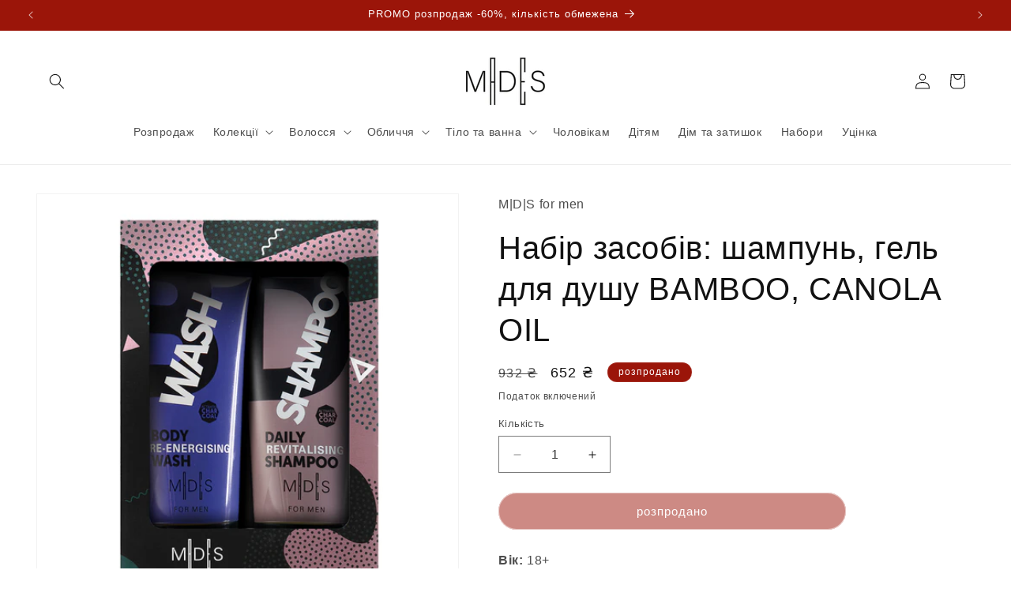

--- FILE ---
content_type: text/html; charset=utf-8
request_url: https://mades.shop/products/2706310
body_size: 32186
content:
<!doctype html>
<html class="js" lang="en">
  <head>
    <meta charset="utf-8">
    <meta http-equiv="X-UA-Compatible" content="IE=edge">
    <meta name="viewport" content="width=device-width,initial-scale=1">
    <meta name="theme-color" content="">
    <link rel="canonical" href="https://mades.shop/products/2706310">
    <!-- Google Tag Manager -->
    <script>(function(w,d,s,l,i){w[l]=w[l]||[];w[l].push({'gtm.start':
    new Date().getTime(),event:'gtm.js'});var f=d.getElementsByTagName(s)[0],
    j=d.createElement(s),dl=l!='dataLayer'?'&l='+l:'';j.async=true;j.src=
    'https://www.googletagmanager.com/gtm.js?id='+i+dl;f.parentNode.insertBefore(j,f);
    })(window,document,'script','dataLayer','GTM-MBLTFH3P');</script>
    <!-- End Google Tag Manager --><link rel="icon" type="image/png" href="//mades.shop/cdn/shop/files/83949b667d456d03b428d884d7e5e9c9.png?crop=center&height=32&v=1685621147&width=32"><title>
      Набір засобів: шампунь, гель для душу BAMBOO, CANOLA OIL
 &ndash; mades.shop</title>

    
      <meta name="description" content="Вік: 18+ Призначення: зволоження та живлення Час застосування: універсальний Класифікація: натуральна Країна ТМ: Нідерланди Зроблено в: Нідерланди Об&#39;єм: 150+150мл Сучасна професійна чоловіча доглядова косметика – це не лише засоби для гоління, дезодоранти та парфумерія. Сьогодні до цієї групи належать антивікові креми">
    

    

<meta property="og:site_name" content="mades.shop">
<meta property="og:url" content="https://mades.shop/products/2706310">
<meta property="og:title" content="Набір засобів: шампунь, гель для душу BAMBOO, CANOLA OIL">
<meta property="og:type" content="product">
<meta property="og:description" content="Вік: 18+ Призначення: зволоження та живлення Час застосування: універсальний Класифікація: натуральна Країна ТМ: Нідерланди Зроблено в: Нідерланди Об&#39;єм: 150+150мл Сучасна професійна чоловіча доглядова косметика – це не лише засоби для гоління, дезодоранти та парфумерія. Сьогодні до цієї групи належать антивікові креми"><meta property="og:image" content="http://mades.shop/cdn/shop/files/2706310.jpg?v=1757009385">
  <meta property="og:image:secure_url" content="https://mades.shop/cdn/shop/files/2706310.jpg?v=1757009385">
  <meta property="og:image:width" content="1000">
  <meta property="og:image:height" content="1000"><meta property="og:price:amount" content="652">
  <meta property="og:price:currency" content="UAH"><meta name="twitter:card" content="summary_large_image">
<meta name="twitter:title" content="Набір засобів: шампунь, гель для душу BAMBOO, CANOLA OIL">
<meta name="twitter:description" content="Вік: 18+ Призначення: зволоження та живлення Час застосування: універсальний Класифікація: натуральна Країна ТМ: Нідерланди Зроблено в: Нідерланди Об&#39;єм: 150+150мл Сучасна професійна чоловіча доглядова косметика – це не лише засоби для гоління, дезодоранти та парфумерія. Сьогодні до цієї групи належать антивікові креми">


    <script src="//mades.shop/cdn/shop/t/19/assets/constants.js?v=58251544750838685771732042904" defer="defer"></script>
    <script src="//mades.shop/cdn/shop/t/19/assets/pubsub.js?v=158357773527763999511732042904" defer="defer"></script>
    <script src="//mades.shop/cdn/shop/t/19/assets/global.js?v=136628361274817707361732042904" defer="defer"></script><script src="//mades.shop/cdn/shop/t/19/assets/animations.js?v=88693664871331136111732042904" defer="defer"></script><script>window.performance && window.performance.mark && window.performance.mark('shopify.content_for_header.start');</script><meta id="shopify-digital-wallet" name="shopify-digital-wallet" content="/19403293/digital_wallets/dialog">
<link rel="alternate" hreflang="x-default" href="https://mades.shop/products/2706310">
<link rel="alternate" hreflang="en" href="https://mades.shop/products/2706310">
<link rel="alternate" hreflang="uk" href="https://mades.shop/uk/products/2706310">
<link rel="alternate" type="application/json+oembed" href="https://mades.shop/products/2706310.oembed">
<script async="async" src="/checkouts/internal/preloads.js?locale=en-UA"></script>
<script id="shopify-features" type="application/json">{"accessToken":"e40c4352c17cecf998ee22365120ea42","betas":["rich-media-storefront-analytics"],"domain":"mades.shop","predictiveSearch":true,"shopId":19403293,"locale":"en"}</script>
<script>var Shopify = Shopify || {};
Shopify.shop = "mades-cosmetics.myshopify.com";
Shopify.locale = "en";
Shopify.currency = {"active":"UAH","rate":"1.0"};
Shopify.country = "UA";
Shopify.theme = {"name":"актуальна на 01.03.2025","id":130805891133,"schema_name":"Dawn","schema_version":"14.0.0","theme_store_id":887,"role":"main"};
Shopify.theme.handle = "null";
Shopify.theme.style = {"id":null,"handle":null};
Shopify.cdnHost = "mades.shop/cdn";
Shopify.routes = Shopify.routes || {};
Shopify.routes.root = "/";</script>
<script type="module">!function(o){(o.Shopify=o.Shopify||{}).modules=!0}(window);</script>
<script>!function(o){function n(){var o=[];function n(){o.push(Array.prototype.slice.apply(arguments))}return n.q=o,n}var t=o.Shopify=o.Shopify||{};t.loadFeatures=n(),t.autoloadFeatures=n()}(window);</script>
<script id="shop-js-analytics" type="application/json">{"pageType":"product"}</script>
<script defer="defer" async type="module" src="//mades.shop/cdn/shopifycloud/shop-js/modules/v2/client.init-shop-cart-sync_BT-GjEfc.en.esm.js"></script>
<script defer="defer" async type="module" src="//mades.shop/cdn/shopifycloud/shop-js/modules/v2/chunk.common_D58fp_Oc.esm.js"></script>
<script defer="defer" async type="module" src="//mades.shop/cdn/shopifycloud/shop-js/modules/v2/chunk.modal_xMitdFEc.esm.js"></script>
<script type="module">
  await import("//mades.shop/cdn/shopifycloud/shop-js/modules/v2/client.init-shop-cart-sync_BT-GjEfc.en.esm.js");
await import("//mades.shop/cdn/shopifycloud/shop-js/modules/v2/chunk.common_D58fp_Oc.esm.js");
await import("//mades.shop/cdn/shopifycloud/shop-js/modules/v2/chunk.modal_xMitdFEc.esm.js");

  window.Shopify.SignInWithShop?.initShopCartSync?.({"fedCMEnabled":true,"windoidEnabled":true});

</script>
<script>(function() {
  var isLoaded = false;
  function asyncLoad() {
    if (isLoaded) return;
    isLoaded = true;
    var urls = ["\/\/static.zotabox.com\/2\/f\/2f38c9f09747e9bcecd487f078f07d41\/widgets.js?shop=mades-cosmetics.myshopify.com","https:\/\/scripttags.justuno.com\/shopify_justuno_19403293_41084.js?shop=mades-cosmetics.myshopify.com"];
    for (var i = 0; i < urls.length; i++) {
      var s = document.createElement('script');
      s.type = 'text/javascript';
      s.async = true;
      s.src = urls[i];
      var x = document.getElementsByTagName('script')[0];
      x.parentNode.insertBefore(s, x);
    }
  };
  if(window.attachEvent) {
    window.attachEvent('onload', asyncLoad);
  } else {
    window.addEventListener('load', asyncLoad, false);
  }
})();</script>
<script id="__st">var __st={"a":19403293,"offset":-18000,"reqid":"c49b3aca-e379-4e98-ac79-12868af03ae7-1769480662","pageurl":"mades.shop\/products\/2706310","u":"15cc4ca61f22","p":"product","rtyp":"product","rid":7117003915325};</script>
<script>window.ShopifyPaypalV4VisibilityTracking = true;</script>
<script id="captcha-bootstrap">!function(){'use strict';const t='contact',e='account',n='new_comment',o=[[t,t],['blogs',n],['comments',n],[t,'customer']],c=[[e,'customer_login'],[e,'guest_login'],[e,'recover_customer_password'],[e,'create_customer']],r=t=>t.map((([t,e])=>`form[action*='/${t}']:not([data-nocaptcha='true']) input[name='form_type'][value='${e}']`)).join(','),a=t=>()=>t?[...document.querySelectorAll(t)].map((t=>t.form)):[];function s(){const t=[...o],e=r(t);return a(e)}const i='password',u='form_key',d=['recaptcha-v3-token','g-recaptcha-response','h-captcha-response',i],f=()=>{try{return window.sessionStorage}catch{return}},m='__shopify_v',_=t=>t.elements[u];function p(t,e,n=!1){try{const o=window.sessionStorage,c=JSON.parse(o.getItem(e)),{data:r}=function(t){const{data:e,action:n}=t;return t[m]||n?{data:e,action:n}:{data:t,action:n}}(c);for(const[e,n]of Object.entries(r))t.elements[e]&&(t.elements[e].value=n);n&&o.removeItem(e)}catch(o){console.error('form repopulation failed',{error:o})}}const l='form_type',E='cptcha';function T(t){t.dataset[E]=!0}const w=window,h=w.document,L='Shopify',v='ce_forms',y='captcha';let A=!1;((t,e)=>{const n=(g='f06e6c50-85a8-45c8-87d0-21a2b65856fe',I='https://cdn.shopify.com/shopifycloud/storefront-forms-hcaptcha/ce_storefront_forms_captcha_hcaptcha.v1.5.2.iife.js',D={infoText:'Protected by hCaptcha',privacyText:'Privacy',termsText:'Terms'},(t,e,n)=>{const o=w[L][v],c=o.bindForm;if(c)return c(t,g,e,D).then(n);var r;o.q.push([[t,g,e,D],n]),r=I,A||(h.body.append(Object.assign(h.createElement('script'),{id:'captcha-provider',async:!0,src:r})),A=!0)});var g,I,D;w[L]=w[L]||{},w[L][v]=w[L][v]||{},w[L][v].q=[],w[L][y]=w[L][y]||{},w[L][y].protect=function(t,e){n(t,void 0,e),T(t)},Object.freeze(w[L][y]),function(t,e,n,w,h,L){const[v,y,A,g]=function(t,e,n){const i=e?o:[],u=t?c:[],d=[...i,...u],f=r(d),m=r(i),_=r(d.filter((([t,e])=>n.includes(e))));return[a(f),a(m),a(_),s()]}(w,h,L),I=t=>{const e=t.target;return e instanceof HTMLFormElement?e:e&&e.form},D=t=>v().includes(t);t.addEventListener('submit',(t=>{const e=I(t);if(!e)return;const n=D(e)&&!e.dataset.hcaptchaBound&&!e.dataset.recaptchaBound,o=_(e),c=g().includes(e)&&(!o||!o.value);(n||c)&&t.preventDefault(),c&&!n&&(function(t){try{if(!f())return;!function(t){const e=f();if(!e)return;const n=_(t);if(!n)return;const o=n.value;o&&e.removeItem(o)}(t);const e=Array.from(Array(32),(()=>Math.random().toString(36)[2])).join('');!function(t,e){_(t)||t.append(Object.assign(document.createElement('input'),{type:'hidden',name:u})),t.elements[u].value=e}(t,e),function(t,e){const n=f();if(!n)return;const o=[...t.querySelectorAll(`input[type='${i}']`)].map((({name:t})=>t)),c=[...d,...o],r={};for(const[a,s]of new FormData(t).entries())c.includes(a)||(r[a]=s);n.setItem(e,JSON.stringify({[m]:1,action:t.action,data:r}))}(t,e)}catch(e){console.error('failed to persist form',e)}}(e),e.submit())}));const S=(t,e)=>{t&&!t.dataset[E]&&(n(t,e.some((e=>e===t))),T(t))};for(const o of['focusin','change'])t.addEventListener(o,(t=>{const e=I(t);D(e)&&S(e,y())}));const B=e.get('form_key'),M=e.get(l),P=B&&M;t.addEventListener('DOMContentLoaded',(()=>{const t=y();if(P)for(const e of t)e.elements[l].value===M&&p(e,B);[...new Set([...A(),...v().filter((t=>'true'===t.dataset.shopifyCaptcha))])].forEach((e=>S(e,t)))}))}(h,new URLSearchParams(w.location.search),n,t,e,['guest_login'])})(!0,!0)}();</script>
<script integrity="sha256-4kQ18oKyAcykRKYeNunJcIwy7WH5gtpwJnB7kiuLZ1E=" data-source-attribution="shopify.loadfeatures" defer="defer" src="//mades.shop/cdn/shopifycloud/storefront/assets/storefront/load_feature-a0a9edcb.js" crossorigin="anonymous"></script>
<script data-source-attribution="shopify.dynamic_checkout.dynamic.init">var Shopify=Shopify||{};Shopify.PaymentButton=Shopify.PaymentButton||{isStorefrontPortableWallets:!0,init:function(){window.Shopify.PaymentButton.init=function(){};var t=document.createElement("script");t.src="https://mades.shop/cdn/shopifycloud/portable-wallets/latest/portable-wallets.en.js",t.type="module",document.head.appendChild(t)}};
</script>
<script data-source-attribution="shopify.dynamic_checkout.buyer_consent">
  function portableWalletsHideBuyerConsent(e){var t=document.getElementById("shopify-buyer-consent"),n=document.getElementById("shopify-subscription-policy-button");t&&n&&(t.classList.add("hidden"),t.setAttribute("aria-hidden","true"),n.removeEventListener("click",e))}function portableWalletsShowBuyerConsent(e){var t=document.getElementById("shopify-buyer-consent"),n=document.getElementById("shopify-subscription-policy-button");t&&n&&(t.classList.remove("hidden"),t.removeAttribute("aria-hidden"),n.addEventListener("click",e))}window.Shopify?.PaymentButton&&(window.Shopify.PaymentButton.hideBuyerConsent=portableWalletsHideBuyerConsent,window.Shopify.PaymentButton.showBuyerConsent=portableWalletsShowBuyerConsent);
</script>
<script data-source-attribution="shopify.dynamic_checkout.cart.bootstrap">document.addEventListener("DOMContentLoaded",(function(){function t(){return document.querySelector("shopify-accelerated-checkout-cart, shopify-accelerated-checkout")}if(t())Shopify.PaymentButton.init();else{new MutationObserver((function(e,n){t()&&(Shopify.PaymentButton.init(),n.disconnect())})).observe(document.body,{childList:!0,subtree:!0})}}));
</script>
<script id='scb4127' type='text/javascript' async='' src='https://mades.shop/cdn/shopifycloud/privacy-banner/storefront-banner.js'></script><script id="sections-script" data-sections="header" defer="defer" src="//mades.shop/cdn/shop/t/19/compiled_assets/scripts.js?v=8962"></script>
<script>window.performance && window.performance.mark && window.performance.mark('shopify.content_for_header.end');</script>


    <style data-shopify>
      
      
      
      
      

      
        :root,
        .color-scheme-1 {
          --color-background: 255,255,255;
        
          --gradient-background: #ffffff;
        

        

        --color-foreground: 18,18,18;
        --color-background-contrast: 191,191,191;
        --color-shadow: 255,255,255;
        --color-button: 155,21,9;
        --color-button-text: 255,255,255;
        --color-secondary-button: 255,255,255;
        --color-secondary-button-text: 155,21,9;
        --color-link: 155,21,9;
        --color-badge-foreground: 18,18,18;
        --color-badge-background: 255,255,255;
        --color-badge-border: 18,18,18;
        --payment-terms-background-color: rgb(255 255 255);
      }
      
        
        .color-scheme-2 {
          --color-background: 243,243,243;
        
          --gradient-background: #f3f3f3;
        

        

        --color-foreground: 18,18,18;
        --color-background-contrast: 179,179,179;
        --color-shadow: 18,18,18;
        --color-button: 18,18,18;
        --color-button-text: 243,243,243;
        --color-secondary-button: 243,243,243;
        --color-secondary-button-text: 18,18,18;
        --color-link: 18,18,18;
        --color-badge-foreground: 18,18,18;
        --color-badge-background: 243,243,243;
        --color-badge-border: 18,18,18;
        --payment-terms-background-color: rgb(243 243 243);
      }
      
        
        .color-scheme-3 {
          --color-background: 155,21,9;
        
          --gradient-background: #9b1509;
        

        

        --color-foreground: 255,255,255;
        --color-background-contrast: 179,24,10;
        --color-shadow: 155,21,9;
        --color-button: 255,255,255;
        --color-button-text: 155,21,9;
        --color-secondary-button: 155,21,9;
        --color-secondary-button-text: 255,255,255;
        --color-link: 255,255,255;
        --color-badge-foreground: 255,255,255;
        --color-badge-background: 155,21,9;
        --color-badge-border: 255,255,255;
        --payment-terms-background-color: rgb(155 21 9);
      }
      
        
        .color-scheme-4 {
          --color-background: 155,21,9;
        
          --gradient-background: #9b1509;
        

        

        --color-foreground: 255,255,255;
        --color-background-contrast: 179,24,10;
        --color-shadow: 155,21,9;
        --color-button: 255,255,255;
        --color-button-text: 155,21,9;
        --color-secondary-button: 155,21,9;
        --color-secondary-button-text: 255,255,255;
        --color-link: 255,255,255;
        --color-badge-foreground: 255,255,255;
        --color-badge-background: 155,21,9;
        --color-badge-border: 255,255,255;
        --payment-terms-background-color: rgb(155 21 9);
      }
      
        
        .color-scheme-5 {
          --color-background: 155,21,9;
        
          --gradient-background: #9b1509;
        

        

        --color-foreground: 255,255,255;
        --color-background-contrast: 179,24,10;
        --color-shadow: 155,21,9;
        --color-button: 255,255,255;
        --color-button-text: 155,21,9;
        --color-secondary-button: 155,21,9;
        --color-secondary-button-text: 255,255,255;
        --color-link: 255,255,255;
        --color-badge-foreground: 255,255,255;
        --color-badge-background: 155,21,9;
        --color-badge-border: 255,255,255;
        --payment-terms-background-color: rgb(155 21 9);
      }
      
        
        .color-scheme-baa28a1e-40c0-44e1-bad3-adc6a682856c {
          --color-background: 155,21,9;
        
          --gradient-background: #9b1509;
        

        

        --color-foreground: 255,255,255;
        --color-background-contrast: 179,24,10;
        --color-shadow: 155,21,9;
        --color-button: 155,21,9;
        --color-button-text: 255,255,255;
        --color-secondary-button: 155,21,9;
        --color-secondary-button-text: 155,21,9;
        --color-link: 155,21,9;
        --color-badge-foreground: 255,255,255;
        --color-badge-background: 155,21,9;
        --color-badge-border: 255,255,255;
        --payment-terms-background-color: rgb(155 21 9);
      }
      
        
        .color-scheme-9b7fcc13-b3db-46a2-a8b0-d50d27aef161 {
          --color-background: 255,255,255;
        
          --gradient-background: #ffffff;
        

        

        --color-foreground: 18,18,18;
        --color-background-contrast: 191,191,191;
        --color-shadow: 255,255,255;
        --color-button: 155,21,9;
        --color-button-text: 255,255,255;
        --color-secondary-button: 255,255,255;
        --color-secondary-button-text: 155,21,9;
        --color-link: 155,21,9;
        --color-badge-foreground: 18,18,18;
        --color-badge-background: 255,255,255;
        --color-badge-border: 18,18,18;
        --payment-terms-background-color: rgb(255 255 255);
      }
      
        
        .color-scheme-4e1ccad8-3fe3-4795-9838-6f4bd2817eb0 {
          --color-background: 255,255,255;
        
          --gradient-background: #ffffff;
        

        

        --color-foreground: 18,18,18;
        --color-background-contrast: 191,191,191;
        --color-shadow: 255,255,255;
        --color-button: 18,18,18;
        --color-button-text: 255,255,255;
        --color-secondary-button: 255,255,255;
        --color-secondary-button-text: 18,18,18;
        --color-link: 18,18,18;
        --color-badge-foreground: 18,18,18;
        --color-badge-background: 255,255,255;
        --color-badge-border: 18,18,18;
        --payment-terms-background-color: rgb(255 255 255);
      }
      

      body, .color-scheme-1, .color-scheme-2, .color-scheme-3, .color-scheme-4, .color-scheme-5, .color-scheme-baa28a1e-40c0-44e1-bad3-adc6a682856c, .color-scheme-9b7fcc13-b3db-46a2-a8b0-d50d27aef161, .color-scheme-4e1ccad8-3fe3-4795-9838-6f4bd2817eb0 {
        color: rgba(var(--color-foreground), 0.75);
        background-color: rgb(var(--color-background));
      }

      :root {
        --font-body-family: "system_ui", -apple-system, 'Segoe UI', Roboto, 'Helvetica Neue', 'Noto Sans', 'Liberation Sans', Arial, sans-serif, 'Apple Color Emoji', 'Segoe UI Emoji', 'Segoe UI Symbol', 'Noto Color Emoji';
        --font-body-style: normal;
        --font-body-weight: 400;
        --font-body-weight-bold: 700;

        --font-heading-family: "system_ui", -apple-system, 'Segoe UI', Roboto, 'Helvetica Neue', 'Noto Sans', 'Liberation Sans', Arial, sans-serif, 'Apple Color Emoji', 'Segoe UI Emoji', 'Segoe UI Symbol', 'Noto Color Emoji';
        --font-heading-style: normal;
        --font-heading-weight: 400;

        --font-body-scale: 1.0;
        --font-heading-scale: 1.0;

        --media-padding: px;
        --media-border-opacity: 0.05;
        --media-border-width: 1px;
        --media-radius: 0px;
        --media-shadow-opacity: 0.0;
        --media-shadow-horizontal-offset: 0px;
        --media-shadow-vertical-offset: 38px;
        --media-shadow-blur-radius: 5px;
        --media-shadow-visible: 0;

        --page-width: 130rem;
        --page-width-margin: 0rem;

        --product-card-image-padding: 0.0rem;
        --product-card-corner-radius: 0.0rem;
        --product-card-text-alignment: left;
        --product-card-border-width: 0.0rem;
        --product-card-border-opacity: 0.1;
        --product-card-shadow-opacity: 0.0;
        --product-card-shadow-visible: 0;
        --product-card-shadow-horizontal-offset: 0.0rem;
        --product-card-shadow-vertical-offset: 0.4rem;
        --product-card-shadow-blur-radius: 0.5rem;

        --collection-card-image-padding: 0.0rem;
        --collection-card-corner-radius: 0.0rem;
        --collection-card-text-alignment: left;
        --collection-card-border-width: 0.0rem;
        --collection-card-border-opacity: 0.1;
        --collection-card-shadow-opacity: 0.0;
        --collection-card-shadow-visible: 0;
        --collection-card-shadow-horizontal-offset: 0.0rem;
        --collection-card-shadow-vertical-offset: 0.4rem;
        --collection-card-shadow-blur-radius: 0.5rem;

        --blog-card-image-padding: 0.0rem;
        --blog-card-corner-radius: 0.0rem;
        --blog-card-text-alignment: left;
        --blog-card-border-width: 0.0rem;
        --blog-card-border-opacity: 0.1;
        --blog-card-shadow-opacity: 0.0;
        --blog-card-shadow-visible: 0;
        --blog-card-shadow-horizontal-offset: 0.0rem;
        --blog-card-shadow-vertical-offset: 0.4rem;
        --blog-card-shadow-blur-radius: 0.5rem;

        --badge-corner-radius: 4.0rem;

        --popup-border-width: 1px;
        --popup-border-opacity: 0.1;
        --popup-corner-radius: 0px;
        --popup-shadow-opacity: 0.0;
        --popup-shadow-horizontal-offset: 0px;
        --popup-shadow-vertical-offset: 4px;
        --popup-shadow-blur-radius: 5px;

        --drawer-border-width: 1px;
        --drawer-border-opacity: 0.1;
        --drawer-shadow-opacity: 0.0;
        --drawer-shadow-horizontal-offset: 0px;
        --drawer-shadow-vertical-offset: 4px;
        --drawer-shadow-blur-radius: 5px;

        --spacing-sections-desktop: 0px;
        --spacing-sections-mobile: 0px;

        --grid-desktop-vertical-spacing: 8px;
        --grid-desktop-horizontal-spacing: 8px;
        --grid-mobile-vertical-spacing: 4px;
        --grid-mobile-horizontal-spacing: 4px;

        --text-boxes-border-opacity: 0.1;
        --text-boxes-border-width: 0px;
        --text-boxes-radius: 0px;
        --text-boxes-shadow-opacity: 0.0;
        --text-boxes-shadow-visible: 0;
        --text-boxes-shadow-horizontal-offset: 0px;
        --text-boxes-shadow-vertical-offset: 4px;
        --text-boxes-shadow-blur-radius: 5px;

        --buttons-radius: 22px;
        --buttons-radius-outset: 23px;
        --buttons-border-width: 1px;
        --buttons-border-opacity: 0.5;
        --buttons-shadow-opacity: 0.0;
        --buttons-shadow-visible: 0;
        --buttons-shadow-horizontal-offset: -12px;
        --buttons-shadow-vertical-offset: -12px;
        --buttons-shadow-blur-radius: 0px;
        --buttons-border-offset: 0.3px;

        --inputs-radius: 0px;
        --inputs-border-width: 1px;
        --inputs-border-opacity: 0.55;
        --inputs-shadow-opacity: 0.0;
        --inputs-shadow-horizontal-offset: 0px;
        --inputs-margin-offset: 0px;
        --inputs-shadow-vertical-offset: 4px;
        --inputs-shadow-blur-radius: 5px;
        --inputs-radius-outset: 0px;

        --variant-pills-radius: 40px;
        --variant-pills-border-width: 1px;
        --variant-pills-border-opacity: 0.3;
        --variant-pills-shadow-opacity: 0.0;
        --variant-pills-shadow-horizontal-offset: 0px;
        --variant-pills-shadow-vertical-offset: 4px;
        --variant-pills-shadow-blur-radius: 5px;
      }

      *,
      *::before,
      *::after {
        box-sizing: inherit;
      }

      html {
        box-sizing: border-box;
        font-size: calc(var(--font-body-scale) * 62.5%);
        height: 100%;
      }

      body {
        display: grid;
        grid-template-rows: auto auto 1fr auto;
        grid-template-columns: 100%;
        min-height: 100%;
        margin: 0;
        font-size: 1.5rem;
        letter-spacing: 0.06rem;
        line-height: calc(1 + 0.8 / var(--font-body-scale));
        font-family: var(--font-body-family);
        font-style: var(--font-body-style);
        font-weight: var(--font-body-weight);
      }

      @media screen and (min-width: 750px) {
        body {
          font-size: 1.6rem;
        }
      }
    </style>

    <link href="//mades.shop/cdn/shop/t/19/assets/base.css?v=16534392784228263581732042904" rel="stylesheet" type="text/css" media="all" />
<link href="//mades.shop/cdn/shop/t/19/assets/component-localization-form.css?v=120620094879297847921732042904" rel="stylesheet" type="text/css" media="all" />
      <script src="//mades.shop/cdn/shop/t/19/assets/localization-form.js?v=169565320306168926741732042904" defer="defer"></script><link
        rel="stylesheet"
        href="//mades.shop/cdn/shop/t/19/assets/component-predictive-search.css?v=118923337488134913561732042904"
        media="print"
        onload="this.media='all'"
      ><script>
      if (Shopify.designMode) {
        document.documentElement.classList.add('shopify-design-mode');
      }
    </script>
  <link href="https://monorail-edge.shopifysvc.com" rel="dns-prefetch">
<script>(function(){if ("sendBeacon" in navigator && "performance" in window) {try {var session_token_from_headers = performance.getEntriesByType('navigation')[0].serverTiming.find(x => x.name == '_s').description;} catch {var session_token_from_headers = undefined;}var session_cookie_matches = document.cookie.match(/_shopify_s=([^;]*)/);var session_token_from_cookie = session_cookie_matches && session_cookie_matches.length === 2 ? session_cookie_matches[1] : "";var session_token = session_token_from_headers || session_token_from_cookie || "";function handle_abandonment_event(e) {var entries = performance.getEntries().filter(function(entry) {return /monorail-edge.shopifysvc.com/.test(entry.name);});if (!window.abandonment_tracked && entries.length === 0) {window.abandonment_tracked = true;var currentMs = Date.now();var navigation_start = performance.timing.navigationStart;var payload = {shop_id: 19403293,url: window.location.href,navigation_start,duration: currentMs - navigation_start,session_token,page_type: "product"};window.navigator.sendBeacon("https://monorail-edge.shopifysvc.com/v1/produce", JSON.stringify({schema_id: "online_store_buyer_site_abandonment/1.1",payload: payload,metadata: {event_created_at_ms: currentMs,event_sent_at_ms: currentMs}}));}}window.addEventListener('pagehide', handle_abandonment_event);}}());</script>
<script id="web-pixels-manager-setup">(function e(e,d,r,n,o){if(void 0===o&&(o={}),!Boolean(null===(a=null===(i=window.Shopify)||void 0===i?void 0:i.analytics)||void 0===a?void 0:a.replayQueue)){var i,a;window.Shopify=window.Shopify||{};var t=window.Shopify;t.analytics=t.analytics||{};var s=t.analytics;s.replayQueue=[],s.publish=function(e,d,r){return s.replayQueue.push([e,d,r]),!0};try{self.performance.mark("wpm:start")}catch(e){}var l=function(){var e={modern:/Edge?\/(1{2}[4-9]|1[2-9]\d|[2-9]\d{2}|\d{4,})\.\d+(\.\d+|)|Firefox\/(1{2}[4-9]|1[2-9]\d|[2-9]\d{2}|\d{4,})\.\d+(\.\d+|)|Chrom(ium|e)\/(9{2}|\d{3,})\.\d+(\.\d+|)|(Maci|X1{2}).+ Version\/(15\.\d+|(1[6-9]|[2-9]\d|\d{3,})\.\d+)([,.]\d+|)( \(\w+\)|)( Mobile\/\w+|) Safari\/|Chrome.+OPR\/(9{2}|\d{3,})\.\d+\.\d+|(CPU[ +]OS|iPhone[ +]OS|CPU[ +]iPhone|CPU IPhone OS|CPU iPad OS)[ +]+(15[._]\d+|(1[6-9]|[2-9]\d|\d{3,})[._]\d+)([._]\d+|)|Android:?[ /-](13[3-9]|1[4-9]\d|[2-9]\d{2}|\d{4,})(\.\d+|)(\.\d+|)|Android.+Firefox\/(13[5-9]|1[4-9]\d|[2-9]\d{2}|\d{4,})\.\d+(\.\d+|)|Android.+Chrom(ium|e)\/(13[3-9]|1[4-9]\d|[2-9]\d{2}|\d{4,})\.\d+(\.\d+|)|SamsungBrowser\/([2-9]\d|\d{3,})\.\d+/,legacy:/Edge?\/(1[6-9]|[2-9]\d|\d{3,})\.\d+(\.\d+|)|Firefox\/(5[4-9]|[6-9]\d|\d{3,})\.\d+(\.\d+|)|Chrom(ium|e)\/(5[1-9]|[6-9]\d|\d{3,})\.\d+(\.\d+|)([\d.]+$|.*Safari\/(?![\d.]+ Edge\/[\d.]+$))|(Maci|X1{2}).+ Version\/(10\.\d+|(1[1-9]|[2-9]\d|\d{3,})\.\d+)([,.]\d+|)( \(\w+\)|)( Mobile\/\w+|) Safari\/|Chrome.+OPR\/(3[89]|[4-9]\d|\d{3,})\.\d+\.\d+|(CPU[ +]OS|iPhone[ +]OS|CPU[ +]iPhone|CPU IPhone OS|CPU iPad OS)[ +]+(10[._]\d+|(1[1-9]|[2-9]\d|\d{3,})[._]\d+)([._]\d+|)|Android:?[ /-](13[3-9]|1[4-9]\d|[2-9]\d{2}|\d{4,})(\.\d+|)(\.\d+|)|Mobile Safari.+OPR\/([89]\d|\d{3,})\.\d+\.\d+|Android.+Firefox\/(13[5-9]|1[4-9]\d|[2-9]\d{2}|\d{4,})\.\d+(\.\d+|)|Android.+Chrom(ium|e)\/(13[3-9]|1[4-9]\d|[2-9]\d{2}|\d{4,})\.\d+(\.\d+|)|Android.+(UC? ?Browser|UCWEB|U3)[ /]?(15\.([5-9]|\d{2,})|(1[6-9]|[2-9]\d|\d{3,})\.\d+)\.\d+|SamsungBrowser\/(5\.\d+|([6-9]|\d{2,})\.\d+)|Android.+MQ{2}Browser\/(14(\.(9|\d{2,})|)|(1[5-9]|[2-9]\d|\d{3,})(\.\d+|))(\.\d+|)|K[Aa][Ii]OS\/(3\.\d+|([4-9]|\d{2,})\.\d+)(\.\d+|)/},d=e.modern,r=e.legacy,n=navigator.userAgent;return n.match(d)?"modern":n.match(r)?"legacy":"unknown"}(),u="modern"===l?"modern":"legacy",c=(null!=n?n:{modern:"",legacy:""})[u],f=function(e){return[e.baseUrl,"/wpm","/b",e.hashVersion,"modern"===e.buildTarget?"m":"l",".js"].join("")}({baseUrl:d,hashVersion:r,buildTarget:u}),m=function(e){var d=e.version,r=e.bundleTarget,n=e.surface,o=e.pageUrl,i=e.monorailEndpoint;return{emit:function(e){var a=e.status,t=e.errorMsg,s=(new Date).getTime(),l=JSON.stringify({metadata:{event_sent_at_ms:s},events:[{schema_id:"web_pixels_manager_load/3.1",payload:{version:d,bundle_target:r,page_url:o,status:a,surface:n,error_msg:t},metadata:{event_created_at_ms:s}}]});if(!i)return console&&console.warn&&console.warn("[Web Pixels Manager] No Monorail endpoint provided, skipping logging."),!1;try{return self.navigator.sendBeacon.bind(self.navigator)(i,l)}catch(e){}var u=new XMLHttpRequest;try{return u.open("POST",i,!0),u.setRequestHeader("Content-Type","text/plain"),u.send(l),!0}catch(e){return console&&console.warn&&console.warn("[Web Pixels Manager] Got an unhandled error while logging to Monorail."),!1}}}}({version:r,bundleTarget:l,surface:e.surface,pageUrl:self.location.href,monorailEndpoint:e.monorailEndpoint});try{o.browserTarget=l,function(e){var d=e.src,r=e.async,n=void 0===r||r,o=e.onload,i=e.onerror,a=e.sri,t=e.scriptDataAttributes,s=void 0===t?{}:t,l=document.createElement("script"),u=document.querySelector("head"),c=document.querySelector("body");if(l.async=n,l.src=d,a&&(l.integrity=a,l.crossOrigin="anonymous"),s)for(var f in s)if(Object.prototype.hasOwnProperty.call(s,f))try{l.dataset[f]=s[f]}catch(e){}if(o&&l.addEventListener("load",o),i&&l.addEventListener("error",i),u)u.appendChild(l);else{if(!c)throw new Error("Did not find a head or body element to append the script");c.appendChild(l)}}({src:f,async:!0,onload:function(){if(!function(){var e,d;return Boolean(null===(d=null===(e=window.Shopify)||void 0===e?void 0:e.analytics)||void 0===d?void 0:d.initialized)}()){var d=window.webPixelsManager.init(e)||void 0;if(d){var r=window.Shopify.analytics;r.replayQueue.forEach((function(e){var r=e[0],n=e[1],o=e[2];d.publishCustomEvent(r,n,o)})),r.replayQueue=[],r.publish=d.publishCustomEvent,r.visitor=d.visitor,r.initialized=!0}}},onerror:function(){return m.emit({status:"failed",errorMsg:"".concat(f," has failed to load")})},sri:function(e){var d=/^sha384-[A-Za-z0-9+/=]+$/;return"string"==typeof e&&d.test(e)}(c)?c:"",scriptDataAttributes:o}),m.emit({status:"loading"})}catch(e){m.emit({status:"failed",errorMsg:(null==e?void 0:e.message)||"Unknown error"})}}})({shopId: 19403293,storefrontBaseUrl: "https://mades.shop",extensionsBaseUrl: "https://extensions.shopifycdn.com/cdn/shopifycloud/web-pixels-manager",monorailEndpoint: "https://monorail-edge.shopifysvc.com/unstable/produce_batch",surface: "storefront-renderer",enabledBetaFlags: ["2dca8a86"],webPixelsConfigList: [{"id":"437616701","configuration":"{\"config\":\"{\\\"pixel_id\\\":\\\"G-TY36D362V0\\\",\\\"gtag_events\\\":[{\\\"type\\\":\\\"purchase\\\",\\\"action_label\\\":\\\"G-TY36D362V0\\\"},{\\\"type\\\":\\\"page_view\\\",\\\"action_label\\\":\\\"G-TY36D362V0\\\"},{\\\"type\\\":\\\"view_item\\\",\\\"action_label\\\":\\\"G-TY36D362V0\\\"},{\\\"type\\\":\\\"search\\\",\\\"action_label\\\":\\\"G-TY36D362V0\\\"},{\\\"type\\\":\\\"add_to_cart\\\",\\\"action_label\\\":\\\"G-TY36D362V0\\\"},{\\\"type\\\":\\\"begin_checkout\\\",\\\"action_label\\\":\\\"G-TY36D362V0\\\"},{\\\"type\\\":\\\"add_payment_info\\\",\\\"action_label\\\":\\\"G-TY36D362V0\\\"}],\\\"enable_monitoring_mode\\\":false}\"}","eventPayloadVersion":"v1","runtimeContext":"OPEN","scriptVersion":"b2a88bafab3e21179ed38636efcd8a93","type":"APP","apiClientId":1780363,"privacyPurposes":[],"dataSharingAdjustments":{"protectedCustomerApprovalScopes":["read_customer_address","read_customer_email","read_customer_name","read_customer_personal_data","read_customer_phone"]}},{"id":"67371069","eventPayloadVersion":"v1","runtimeContext":"LAX","scriptVersion":"1","type":"CUSTOM","privacyPurposes":["ANALYTICS"],"name":"Google Analytics tag (migrated)"},{"id":"shopify-app-pixel","configuration":"{}","eventPayloadVersion":"v1","runtimeContext":"STRICT","scriptVersion":"0450","apiClientId":"shopify-pixel","type":"APP","privacyPurposes":["ANALYTICS","MARKETING"]},{"id":"shopify-custom-pixel","eventPayloadVersion":"v1","runtimeContext":"LAX","scriptVersion":"0450","apiClientId":"shopify-pixel","type":"CUSTOM","privacyPurposes":["ANALYTICS","MARKETING"]}],isMerchantRequest: false,initData: {"shop":{"name":"mades.shop","paymentSettings":{"currencyCode":"UAH"},"myshopifyDomain":"mades-cosmetics.myshopify.com","countryCode":"UA","storefrontUrl":"https:\/\/mades.shop"},"customer":null,"cart":null,"checkout":null,"productVariants":[{"price":{"amount":652.0,"currencyCode":"UAH"},"product":{"title":"Набір засобів: шампунь, гель для душу BAMBOO, CANOLA OIL","vendor":"M|D|S for men","id":"7117003915325","untranslatedTitle":"Набір засобів: шампунь, гель для душу BAMBOO, CANOLA OIL","url":"\/products\/2706310","type":"набір для тіла"},"id":"40765600432189","image":{"src":"\/\/mades.shop\/cdn\/shop\/files\/2706310.jpg?v=1757009385"},"sku":"2706310","title":"Default Title","untranslatedTitle":"Default Title"}],"purchasingCompany":null},},"https://mades.shop/cdn","fcfee988w5aeb613cpc8e4bc33m6693e112",{"modern":"","legacy":""},{"shopId":"19403293","storefrontBaseUrl":"https:\/\/mades.shop","extensionBaseUrl":"https:\/\/extensions.shopifycdn.com\/cdn\/shopifycloud\/web-pixels-manager","surface":"storefront-renderer","enabledBetaFlags":"[\"2dca8a86\"]","isMerchantRequest":"false","hashVersion":"fcfee988w5aeb613cpc8e4bc33m6693e112","publish":"custom","events":"[[\"page_viewed\",{}],[\"product_viewed\",{\"productVariant\":{\"price\":{\"amount\":652.0,\"currencyCode\":\"UAH\"},\"product\":{\"title\":\"Набір засобів: шампунь, гель для душу BAMBOO, CANOLA OIL\",\"vendor\":\"M|D|S for men\",\"id\":\"7117003915325\",\"untranslatedTitle\":\"Набір засобів: шампунь, гель для душу BAMBOO, CANOLA OIL\",\"url\":\"\/products\/2706310\",\"type\":\"набір для тіла\"},\"id\":\"40765600432189\",\"image\":{\"src\":\"\/\/mades.shop\/cdn\/shop\/files\/2706310.jpg?v=1757009385\"},\"sku\":\"2706310\",\"title\":\"Default Title\",\"untranslatedTitle\":\"Default Title\"}}]]"});</script><script>
  window.ShopifyAnalytics = window.ShopifyAnalytics || {};
  window.ShopifyAnalytics.meta = window.ShopifyAnalytics.meta || {};
  window.ShopifyAnalytics.meta.currency = 'UAH';
  var meta = {"product":{"id":7117003915325,"gid":"gid:\/\/shopify\/Product\/7117003915325","vendor":"M|D|S for men","type":"набір для тіла","handle":"2706310","variants":[{"id":40765600432189,"price":65200,"name":"Набір засобів: шампунь, гель для душу BAMBOO, CANOLA OIL","public_title":null,"sku":"2706310"}],"remote":false},"page":{"pageType":"product","resourceType":"product","resourceId":7117003915325,"requestId":"c49b3aca-e379-4e98-ac79-12868af03ae7-1769480662"}};
  for (var attr in meta) {
    window.ShopifyAnalytics.meta[attr] = meta[attr];
  }
</script>
<script class="analytics">
  (function () {
    var customDocumentWrite = function(content) {
      var jquery = null;

      if (window.jQuery) {
        jquery = window.jQuery;
      } else if (window.Checkout && window.Checkout.$) {
        jquery = window.Checkout.$;
      }

      if (jquery) {
        jquery('body').append(content);
      }
    };

    var hasLoggedConversion = function(token) {
      if (token) {
        return document.cookie.indexOf('loggedConversion=' + token) !== -1;
      }
      return false;
    }

    var setCookieIfConversion = function(token) {
      if (token) {
        var twoMonthsFromNow = new Date(Date.now());
        twoMonthsFromNow.setMonth(twoMonthsFromNow.getMonth() + 2);

        document.cookie = 'loggedConversion=' + token + '; expires=' + twoMonthsFromNow;
      }
    }

    var trekkie = window.ShopifyAnalytics.lib = window.trekkie = window.trekkie || [];
    if (trekkie.integrations) {
      return;
    }
    trekkie.methods = [
      'identify',
      'page',
      'ready',
      'track',
      'trackForm',
      'trackLink'
    ];
    trekkie.factory = function(method) {
      return function() {
        var args = Array.prototype.slice.call(arguments);
        args.unshift(method);
        trekkie.push(args);
        return trekkie;
      };
    };
    for (var i = 0; i < trekkie.methods.length; i++) {
      var key = trekkie.methods[i];
      trekkie[key] = trekkie.factory(key);
    }
    trekkie.load = function(config) {
      trekkie.config = config || {};
      trekkie.config.initialDocumentCookie = document.cookie;
      var first = document.getElementsByTagName('script')[0];
      var script = document.createElement('script');
      script.type = 'text/javascript';
      script.onerror = function(e) {
        var scriptFallback = document.createElement('script');
        scriptFallback.type = 'text/javascript';
        scriptFallback.onerror = function(error) {
                var Monorail = {
      produce: function produce(monorailDomain, schemaId, payload) {
        var currentMs = new Date().getTime();
        var event = {
          schema_id: schemaId,
          payload: payload,
          metadata: {
            event_created_at_ms: currentMs,
            event_sent_at_ms: currentMs
          }
        };
        return Monorail.sendRequest("https://" + monorailDomain + "/v1/produce", JSON.stringify(event));
      },
      sendRequest: function sendRequest(endpointUrl, payload) {
        // Try the sendBeacon API
        if (window && window.navigator && typeof window.navigator.sendBeacon === 'function' && typeof window.Blob === 'function' && !Monorail.isIos12()) {
          var blobData = new window.Blob([payload], {
            type: 'text/plain'
          });

          if (window.navigator.sendBeacon(endpointUrl, blobData)) {
            return true;
          } // sendBeacon was not successful

        } // XHR beacon

        var xhr = new XMLHttpRequest();

        try {
          xhr.open('POST', endpointUrl);
          xhr.setRequestHeader('Content-Type', 'text/plain');
          xhr.send(payload);
        } catch (e) {
          console.log(e);
        }

        return false;
      },
      isIos12: function isIos12() {
        return window.navigator.userAgent.lastIndexOf('iPhone; CPU iPhone OS 12_') !== -1 || window.navigator.userAgent.lastIndexOf('iPad; CPU OS 12_') !== -1;
      }
    };
    Monorail.produce('monorail-edge.shopifysvc.com',
      'trekkie_storefront_load_errors/1.1',
      {shop_id: 19403293,
      theme_id: 130805891133,
      app_name: "storefront",
      context_url: window.location.href,
      source_url: "//mades.shop/cdn/s/trekkie.storefront.a804e9514e4efded663580eddd6991fcc12b5451.min.js"});

        };
        scriptFallback.async = true;
        scriptFallback.src = '//mades.shop/cdn/s/trekkie.storefront.a804e9514e4efded663580eddd6991fcc12b5451.min.js';
        first.parentNode.insertBefore(scriptFallback, first);
      };
      script.async = true;
      script.src = '//mades.shop/cdn/s/trekkie.storefront.a804e9514e4efded663580eddd6991fcc12b5451.min.js';
      first.parentNode.insertBefore(script, first);
    };
    trekkie.load(
      {"Trekkie":{"appName":"storefront","development":false,"defaultAttributes":{"shopId":19403293,"isMerchantRequest":null,"themeId":130805891133,"themeCityHash":"844539951677507730","contentLanguage":"en","currency":"UAH","eventMetadataId":"a4c986d2-af2c-4179-8642-4b79d14f6728"},"isServerSideCookieWritingEnabled":true,"monorailRegion":"shop_domain","enabledBetaFlags":["65f19447"]},"Session Attribution":{},"S2S":{"facebookCapiEnabled":false,"source":"trekkie-storefront-renderer","apiClientId":580111}}
    );

    var loaded = false;
    trekkie.ready(function() {
      if (loaded) return;
      loaded = true;

      window.ShopifyAnalytics.lib = window.trekkie;

      var originalDocumentWrite = document.write;
      document.write = customDocumentWrite;
      try { window.ShopifyAnalytics.merchantGoogleAnalytics.call(this); } catch(error) {};
      document.write = originalDocumentWrite;

      window.ShopifyAnalytics.lib.page(null,{"pageType":"product","resourceType":"product","resourceId":7117003915325,"requestId":"c49b3aca-e379-4e98-ac79-12868af03ae7-1769480662","shopifyEmitted":true});

      var match = window.location.pathname.match(/checkouts\/(.+)\/(thank_you|post_purchase)/)
      var token = match? match[1]: undefined;
      if (!hasLoggedConversion(token)) {
        setCookieIfConversion(token);
        window.ShopifyAnalytics.lib.track("Viewed Product",{"currency":"UAH","variantId":40765600432189,"productId":7117003915325,"productGid":"gid:\/\/shopify\/Product\/7117003915325","name":"Набір засобів: шампунь, гель для душу BAMBOO, CANOLA OIL","price":"652.00","sku":"2706310","brand":"M|D|S for men","variant":null,"category":"набір для тіла","nonInteraction":true,"remote":false},undefined,undefined,{"shopifyEmitted":true});
      window.ShopifyAnalytics.lib.track("monorail:\/\/trekkie_storefront_viewed_product\/1.1",{"currency":"UAH","variantId":40765600432189,"productId":7117003915325,"productGid":"gid:\/\/shopify\/Product\/7117003915325","name":"Набір засобів: шампунь, гель для душу BAMBOO, CANOLA OIL","price":"652.00","sku":"2706310","brand":"M|D|S for men","variant":null,"category":"набір для тіла","nonInteraction":true,"remote":false,"referer":"https:\/\/mades.shop\/products\/2706310"});
      }
    });


        var eventsListenerScript = document.createElement('script');
        eventsListenerScript.async = true;
        eventsListenerScript.src = "//mades.shop/cdn/shopifycloud/storefront/assets/shop_events_listener-3da45d37.js";
        document.getElementsByTagName('head')[0].appendChild(eventsListenerScript);

})();</script>
  <script>
  if (!window.ga || (window.ga && typeof window.ga !== 'function')) {
    window.ga = function ga() {
      (window.ga.q = window.ga.q || []).push(arguments);
      if (window.Shopify && window.Shopify.analytics && typeof window.Shopify.analytics.publish === 'function') {
        window.Shopify.analytics.publish("ga_stub_called", {}, {sendTo: "google_osp_migration"});
      }
      console.error("Shopify's Google Analytics stub called with:", Array.from(arguments), "\nSee https://help.shopify.com/manual/promoting-marketing/pixels/pixel-migration#google for more information.");
    };
    if (window.Shopify && window.Shopify.analytics && typeof window.Shopify.analytics.publish === 'function') {
      window.Shopify.analytics.publish("ga_stub_initialized", {}, {sendTo: "google_osp_migration"});
    }
  }
</script>
<script
  defer
  src="https://mades.shop/cdn/shopifycloud/perf-kit/shopify-perf-kit-3.0.4.min.js"
  data-application="storefront-renderer"
  data-shop-id="19403293"
  data-render-region="gcp-us-east1"
  data-page-type="product"
  data-theme-instance-id="130805891133"
  data-theme-name="Dawn"
  data-theme-version="14.0.0"
  data-monorail-region="shop_domain"
  data-resource-timing-sampling-rate="10"
  data-shs="true"
  data-shs-beacon="true"
  data-shs-export-with-fetch="true"
  data-shs-logs-sample-rate="1"
  data-shs-beacon-endpoint="https://mades.shop/api/collect"
></script>
</head>

  <body class="gradient animate--hover-default">
    <!-- Google Tag Manager (noscript) -->
    <noscript><iframe src="https://www.googletagmanager.com/ns.html?id=GTM-MBLTFH3P"
    height="0" width="0" style="display:none;visibility:hidden"></iframe></noscript>
    <!-- End Google Tag Manager (noscript) -->
    <a class="skip-to-content-link button visually-hidden" href="#MainContent">
      Перейти до змісту
    </a><!-- BEGIN sections: header-group -->
<div id="shopify-section-sections--16243426459709__announcement-bar" class="shopify-section shopify-section-group-header-group announcement-bar-section"><link href="//mades.shop/cdn/shop/t/19/assets/component-slideshow.css?v=41568389003077754171732042904" rel="stylesheet" type="text/css" media="all" />
<link href="//mades.shop/cdn/shop/t/19/assets/component-slider.css?v=14039311878856620671732042904" rel="stylesheet" type="text/css" media="all" />


<div
  class="utility-bar color-scheme-baa28a1e-40c0-44e1-bad3-adc6a682856c gradient utility-bar--bottom-border"
  
>
  <div class="page-width utility-bar__grid"><slideshow-component
        class="announcement-bar"
        role="region"
        aria-roledescription="Carousel"
        aria-label="Announcement bar"
      >
        <div class="announcement-bar-slider slider-buttons">
          <button
            type="button"
            class="slider-button slider-button--prev"
            name="previous"
            aria-label="Previous announcement"
            aria-controls="Slider-sections--16243426459709__announcement-bar"
          >
            <svg aria-hidden="true" focusable="false" class="icon icon-caret" viewBox="0 0 10 6">
  <path fill-rule="evenodd" clip-rule="evenodd" d="M9.354.646a.5.5 0 00-.708 0L5 4.293 1.354.646a.5.5 0 00-.708.708l4 4a.5.5 0 00.708 0l4-4a.5.5 0 000-.708z" fill="currentColor">
</svg>

          </button>
          <div
            class="grid grid--1-col slider slider--everywhere"
            id="Slider-sections--16243426459709__announcement-bar"
            aria-live="polite"
            aria-atomic="true"
            data-autoplay="false"
            data-speed="5"
          ><div
                class="slideshow__slide slider__slide grid__item grid--1-col"
                id="Slide-sections--16243426459709__announcement-bar-1"
                
                role="group"
                aria-roledescription="Announcement"
                aria-label="1 з 3"
                tabindex="-1"
              >
                <div
                  class="announcement-bar__announcement"
                  role="region"
                  aria-label="Важливо"
                  
                ><a
                        href="/collections/discounts"
                        class="announcement-bar__link link link--text focus-inset animate-arrow"
                      ><p class="announcement-bar__message h5">
                      <span>PROMO розпродаж -60%, кількість обмежена</span><svg
  viewBox="0 0 14 10"
  fill="none"
  aria-hidden="true"
  focusable="false"
  class="icon icon-arrow"
  xmlns="http://www.w3.org/2000/svg"
>
  <path fill-rule="evenodd" clip-rule="evenodd" d="M8.537.808a.5.5 0 01.817-.162l4 4a.5.5 0 010 .708l-4 4a.5.5 0 11-.708-.708L11.793 5.5H1a.5.5 0 010-1h10.793L8.646 1.354a.5.5 0 01-.109-.546z" fill="currentColor">
</svg>

</p></a></div>
              </div><div
                class="slideshow__slide slider__slide grid__item grid--1-col"
                id="Slide-sections--16243426459709__announcement-bar-2"
                
                role="group"
                aria-roledescription="Announcement"
                aria-label="2 з 3"
                tabindex="-1"
              >
                <div
                  class="announcement-bar__announcement"
                  role="region"
                  aria-label="Важливо"
                  
                ><a
                        href="/collections/sets"
                        class="announcement-bar__link link link--text focus-inset animate-arrow"
                      ><p class="announcement-bar__message h5">
                      <span>Замовляй подарункові набори до свята весни з шаленою знижкою</span><svg
  viewBox="0 0 14 10"
  fill="none"
  aria-hidden="true"
  focusable="false"
  class="icon icon-arrow"
  xmlns="http://www.w3.org/2000/svg"
>
  <path fill-rule="evenodd" clip-rule="evenodd" d="M8.537.808a.5.5 0 01.817-.162l4 4a.5.5 0 010 .708l-4 4a.5.5 0 11-.708-.708L11.793 5.5H1a.5.5 0 010-1h10.793L8.646 1.354a.5.5 0 01-.109-.546z" fill="currentColor">
</svg>

</p></a></div>
              </div><div
                class="slideshow__slide slider__slide grid__item grid--1-col"
                id="Slide-sections--16243426459709__announcement-bar-3"
                
                role="group"
                aria-roledescription="Announcement"
                aria-label="3 з 3"
                tabindex="-1"
              >
                <div
                  class="announcement-bar__announcement"
                  role="region"
                  aria-label="Важливо"
                  
                ><p class="announcement-bar__message h5">
                      <span>Безкоштовна доставка при замовленні на суму від 2000 ₴</span></p></div>
              </div></div>
          <button
            type="button"
            class="slider-button slider-button--next"
            name="next"
            aria-label="Next announcement"
            aria-controls="Slider-sections--16243426459709__announcement-bar"
          >
            <svg aria-hidden="true" focusable="false" class="icon icon-caret" viewBox="0 0 10 6">
  <path fill-rule="evenodd" clip-rule="evenodd" d="M9.354.646a.5.5 0 00-.708 0L5 4.293 1.354.646a.5.5 0 00-.708.708l4 4a.5.5 0 00.708 0l4-4a.5.5 0 000-.708z" fill="currentColor">
</svg>

          </button>
        </div>
      </slideshow-component><div class="localization-wrapper">
</div>
  </div>
</div>


</div><div id="shopify-section-sections--16243426459709__header" class="shopify-section shopify-section-group-header-group section-header"><link rel="stylesheet" href="//mades.shop/cdn/shop/t/19/assets/component-list-menu.css?v=151968516119678728991732042904" media="print" onload="this.media='all'">
<link rel="stylesheet" href="//mades.shop/cdn/shop/t/19/assets/component-search.css?v=165164710990765432851732042904" media="print" onload="this.media='all'">
<link rel="stylesheet" href="//mades.shop/cdn/shop/t/19/assets/component-menu-drawer.css?v=110695408305392539491732042904" media="print" onload="this.media='all'">
<link rel="stylesheet" href="//mades.shop/cdn/shop/t/19/assets/component-cart-notification.css?v=54116361853792938221732042904" media="print" onload="this.media='all'">
<link rel="stylesheet" href="//mades.shop/cdn/shop/t/19/assets/component-cart-items.css?v=127384614032664249911732042904" media="print" onload="this.media='all'"><link rel="stylesheet" href="//mades.shop/cdn/shop/t/19/assets/component-price.css?v=70172745017360139101732042904" media="print" onload="this.media='all'"><style>
  header-drawer {
    justify-self: start;
    margin-left: -1.2rem;
  }@media screen and (min-width: 990px) {
      header-drawer {
        display: none;
      }
    }.menu-drawer-container {
    display: flex;
  }

  .list-menu {
    list-style: none;
    padding: 0;
    margin: 0;
  }

  .list-menu--inline {
    display: inline-flex;
    flex-wrap: wrap;
  }

  summary.list-menu__item {
    padding-right: 2.7rem;
  }

  .list-menu__item {
    display: flex;
    align-items: center;
    line-height: calc(1 + 0.3 / var(--font-body-scale));
  }

  .list-menu__item--link {
    text-decoration: none;
    padding-bottom: 1rem;
    padding-top: 1rem;
    line-height: calc(1 + 0.8 / var(--font-body-scale));
  }

  @media screen and (min-width: 750px) {
    .list-menu__item--link {
      padding-bottom: 0.5rem;
      padding-top: 0.5rem;
    }
  }
</style><style data-shopify>.header {
    padding: 10px 3rem 10px 3rem;
  }

  .section-header {
    position: sticky; /* This is for fixing a Safari z-index issue. PR #2147 */
    margin-bottom: 0px;
  }

  @media screen and (min-width: 750px) {
    .section-header {
      margin-bottom: 0px;
    }
  }

  @media screen and (min-width: 990px) {
    .header {
      padding-top: 20px;
      padding-bottom: 20px;
    }
  }</style><script src="//mades.shop/cdn/shop/t/19/assets/details-disclosure.js?v=13653116266235556501732042904" defer="defer"></script>
<script src="//mades.shop/cdn/shop/t/19/assets/details-modal.js?v=25581673532751508451732042904" defer="defer"></script>
<script src="//mades.shop/cdn/shop/t/19/assets/cart-notification.js?v=133508293167896966491732042904" defer="defer"></script>
<script src="//mades.shop/cdn/shop/t/19/assets/search-form.js?v=133129549252120666541732042904" defer="defer"></script><svg xmlns="http://www.w3.org/2000/svg" class="hidden">
  <symbol id="icon-search" viewbox="0 0 18 19" fill="none">
    <path fill-rule="evenodd" clip-rule="evenodd" d="M11.03 11.68A5.784 5.784 0 112.85 3.5a5.784 5.784 0 018.18 8.18zm.26 1.12a6.78 6.78 0 11.72-.7l5.4 5.4a.5.5 0 11-.71.7l-5.41-5.4z" fill="currentColor"/>
  </symbol>

  <symbol id="icon-reset" class="icon icon-close"  fill="none" viewBox="0 0 18 18" stroke="currentColor">
    <circle r="8.5" cy="9" cx="9" stroke-opacity="0.2"/>
    <path d="M6.82972 6.82915L1.17193 1.17097" stroke-linecap="round" stroke-linejoin="round" transform="translate(5 5)"/>
    <path d="M1.22896 6.88502L6.77288 1.11523" stroke-linecap="round" stroke-linejoin="round" transform="translate(5 5)"/>
  </symbol>

  <symbol id="icon-close" class="icon icon-close" fill="none" viewBox="0 0 18 17">
    <path d="M.865 15.978a.5.5 0 00.707.707l7.433-7.431 7.579 7.282a.501.501 0 00.846-.37.5.5 0 00-.153-.351L9.712 8.546l7.417-7.416a.5.5 0 10-.707-.708L8.991 7.853 1.413.573a.5.5 0 10-.693.72l7.563 7.268-7.418 7.417z" fill="currentColor">
  </symbol>
</svg><sticky-header data-sticky-type="on-scroll-up" class="header-wrapper color-scheme-1 gradient header-wrapper--border-bottom"><header class="header header--top-center header--mobile-center page-width header--has-menu header--has-account">

<header-drawer data-breakpoint="tablet">
  <details id="Details-menu-drawer-container" class="menu-drawer-container">
    <summary
      class="header__icon header__icon--menu header__icon--summary link focus-inset"
      aria-label="Меню"
    >
      <span>
        <svg
  xmlns="http://www.w3.org/2000/svg"
  aria-hidden="true"
  focusable="false"
  class="icon icon-hamburger"
  fill="none"
  viewBox="0 0 18 16"
>
  <path d="M1 .5a.5.5 0 100 1h15.71a.5.5 0 000-1H1zM.5 8a.5.5 0 01.5-.5h15.71a.5.5 0 010 1H1A.5.5 0 01.5 8zm0 7a.5.5 0 01.5-.5h15.71a.5.5 0 010 1H1a.5.5 0 01-.5-.5z" fill="currentColor">
</svg>

        <svg
  xmlns="http://www.w3.org/2000/svg"
  aria-hidden="true"
  focusable="false"
  class="icon icon-close"
  fill="none"
  viewBox="0 0 18 17"
>
  <path d="M.865 15.978a.5.5 0 00.707.707l7.433-7.431 7.579 7.282a.501.501 0 00.846-.37.5.5 0 00-.153-.351L9.712 8.546l7.417-7.416a.5.5 0 10-.707-.708L8.991 7.853 1.413.573a.5.5 0 10-.693.72l7.563 7.268-7.418 7.417z" fill="currentColor">
</svg>

      </span>
    </summary>
    <div id="menu-drawer" class="gradient menu-drawer motion-reduce color-scheme-1">
      <div class="menu-drawer__inner-container">
        <div class="menu-drawer__navigation-container">
          <nav class="menu-drawer__navigation">
            <ul class="menu-drawer__menu has-submenu list-menu" role="list"><li><a
                      id="HeaderDrawer-"
                      href="/collections/discounts"
                      class="menu-drawer__menu-item list-menu__item link link--text focus-inset"
                      
                    >
                      Розпродаж
                    </a></li><li><details id="Details-menu-drawer-menu-item-2">
                      <summary
                        id="HeaderDrawer-"
                        class="menu-drawer__menu-item list-menu__item link link--text focus-inset"
                      >
                        Колекції
                        <svg
  viewBox="0 0 14 10"
  fill="none"
  aria-hidden="true"
  focusable="false"
  class="icon icon-arrow"
  xmlns="http://www.w3.org/2000/svg"
>
  <path fill-rule="evenodd" clip-rule="evenodd" d="M8.537.808a.5.5 0 01.817-.162l4 4a.5.5 0 010 .708l-4 4a.5.5 0 11-.708-.708L11.793 5.5H1a.5.5 0 010-1h10.793L8.646 1.354a.5.5 0 01-.109-.546z" fill="currentColor">
</svg>

                        <svg aria-hidden="true" focusable="false" class="icon icon-caret" viewBox="0 0 10 6">
  <path fill-rule="evenodd" clip-rule="evenodd" d="M9.354.646a.5.5 0 00-.708 0L5 4.293 1.354.646a.5.5 0 00-.708.708l4 4a.5.5 0 00.708 0l4-4a.5.5 0 000-.708z" fill="currentColor">
</svg>

                      </summary>
                      <div
                        id="link-"
                        class="menu-drawer__submenu has-submenu gradient motion-reduce"
                        tabindex="-1"
                      >
                        <div class="menu-drawer__inner-submenu">
                          <button class="menu-drawer__close-button link link--text focus-inset" aria-expanded="true">
                            <svg
  viewBox="0 0 14 10"
  fill="none"
  aria-hidden="true"
  focusable="false"
  class="icon icon-arrow"
  xmlns="http://www.w3.org/2000/svg"
>
  <path fill-rule="evenodd" clip-rule="evenodd" d="M8.537.808a.5.5 0 01.817-.162l4 4a.5.5 0 010 .708l-4 4a.5.5 0 11-.708-.708L11.793 5.5H1a.5.5 0 010-1h10.793L8.646 1.354a.5.5 0 01-.109-.546z" fill="currentColor">
</svg>

                            Колекції
                          </button>
                          <ul class="menu-drawer__menu list-menu" role="list" tabindex="-1"><li><a
                                    id="HeaderDrawer--bath-body"
                                    href="/collections/bath-body"
                                    class="menu-drawer__menu-item link link--text list-menu__item focus-inset"
                                    
                                  >
                                    Bath &amp; Body
                                  </a></li><li><a
                                    id="HeaderDrawer--bathique"
                                    href="/collections/bathique"
                                    class="menu-drawer__menu-item link link--text list-menu__item focus-inset"
                                    
                                  >
                                    Bathique
                                  </a></li><li><a
                                    id="HeaderDrawer--body-resort"
                                    href="/collections/body-resort"
                                    class="menu-drawer__menu-item link link--text list-menu__item focus-inset"
                                    
                                  >
                                    Body Resort
                                  </a></li><li><a
                                    id="HeaderDrawer--chapter"
                                    href="/collections/chapter"
                                    class="menu-drawer__menu-item link link--text list-menu__item focus-inset"
                                    
                                  >
                                    Chapter
                                  </a></li><li><a
                                    id="HeaderDrawer--greetings"
                                    href="/collections/greetings"
                                    class="menu-drawer__menu-item link link--text list-menu__item focus-inset"
                                    
                                  >
                                    Greetings
                                  </a></li><li><a
                                    id="HeaderDrawer--gift-box"
                                    href="/collections/gift-box"
                                    class="menu-drawer__menu-item link link--text list-menu__item focus-inset"
                                    
                                  >
                                    Gift Box
                                  </a></li><li><a
                                    id="HeaderDrawer--m-d-s-for-men"
                                    href="/collections/mds-for-men"
                                    class="menu-drawer__menu-item link link--text list-menu__item focus-inset"
                                    
                                  >
                                    M|D|S for MEN
                                  </a></li><li><a
                                    id="HeaderDrawer--m-d-s-baby-care"
                                    href="/collections/baby-care"
                                    class="menu-drawer__menu-item link link--text list-menu__item focus-inset"
                                    
                                  >
                                    M|D|S Baby Care
                                  </a></li><li><a
                                    id="HeaderDrawer--professional-hair-care"
                                    href="/collections/professional-hair-care"
                                    class="menu-drawer__menu-item link link--text list-menu__item focus-inset"
                                    
                                  >
                                    Professional HAIR CARE
                                  </a></li><li><a
                                    id="HeaderDrawer--professional-hair-styling"
                                    href="/collections/hair-styling"
                                    class="menu-drawer__menu-item link link--text list-menu__item focus-inset"
                                    
                                  >
                                    Professional Hair Styling
                                  </a></li><li><a
                                    id="HeaderDrawer--recipes"
                                    href="/collections/recipes"
                                    class="menu-drawer__menu-item link link--text list-menu__item focus-inset"
                                    
                                  >
                                    Recipes
                                  </a></li><li><a
                                    id="HeaderDrawer--skinniks"
                                    href="/collections/skinniks"
                                    class="menu-drawer__menu-item link link--text list-menu__item focus-inset"
                                    
                                  >
                                    SkinnikS
                                  </a></li><li><a
                                    id="HeaderDrawer--spa-beauty"
                                    href="/collections/spa-beauty"
                                    class="menu-drawer__menu-item link link--text list-menu__item focus-inset"
                                    
                                  >
                                    Spa &amp; Beauty
                                  </a></li><li><a
                                    id="HeaderDrawer--stackable"
                                    href="/collections/stackable"
                                    class="menu-drawer__menu-item link link--text list-menu__item focus-inset"
                                    
                                  >
                                    Stackable
                                  </a></li><li><a
                                    id="HeaderDrawer--tones"
                                    href="/collections/tones"
                                    class="menu-drawer__menu-item link link--text list-menu__item focus-inset"
                                    
                                  >
                                    Tones
                                  </a></li></ul>
                        </div>
                      </div>
                    </details></li><li><details id="Details-menu-drawer-menu-item-3">
                      <summary
                        id="HeaderDrawer-"
                        class="menu-drawer__menu-item list-menu__item link link--text focus-inset"
                      >
                        Волосся
                        <svg
  viewBox="0 0 14 10"
  fill="none"
  aria-hidden="true"
  focusable="false"
  class="icon icon-arrow"
  xmlns="http://www.w3.org/2000/svg"
>
  <path fill-rule="evenodd" clip-rule="evenodd" d="M8.537.808a.5.5 0 01.817-.162l4 4a.5.5 0 010 .708l-4 4a.5.5 0 11-.708-.708L11.793 5.5H1a.5.5 0 010-1h10.793L8.646 1.354a.5.5 0 01-.109-.546z" fill="currentColor">
</svg>

                        <svg aria-hidden="true" focusable="false" class="icon icon-caret" viewBox="0 0 10 6">
  <path fill-rule="evenodd" clip-rule="evenodd" d="M9.354.646a.5.5 0 00-.708 0L5 4.293 1.354.646a.5.5 0 00-.708.708l4 4a.5.5 0 00.708 0l4-4a.5.5 0 000-.708z" fill="currentColor">
</svg>

                      </summary>
                      <div
                        id="link-"
                        class="menu-drawer__submenu has-submenu gradient motion-reduce"
                        tabindex="-1"
                      >
                        <div class="menu-drawer__inner-submenu">
                          <button class="menu-drawer__close-button link link--text focus-inset" aria-expanded="true">
                            <svg
  viewBox="0 0 14 10"
  fill="none"
  aria-hidden="true"
  focusable="false"
  class="icon icon-arrow"
  xmlns="http://www.w3.org/2000/svg"
>
  <path fill-rule="evenodd" clip-rule="evenodd" d="M8.537.808a.5.5 0 01.817-.162l4 4a.5.5 0 010 .708l-4 4a.5.5 0 11-.708-.708L11.793 5.5H1a.5.5 0 010-1h10.793L8.646 1.354a.5.5 0 01-.109-.546z" fill="currentColor">
</svg>

                            Волосся
                          </button>
                          <ul class="menu-drawer__menu list-menu" role="list" tabindex="-1"><li><a
                                    id="HeaderDrawer--"
                                    href="/collections/shampoo"
                                    class="menu-drawer__menu-item link link--text list-menu__item focus-inset"
                                    
                                  >
                                    шампунь
                                  </a></li><li><a
                                    id="HeaderDrawer--"
                                    href="/collections/conditioner"
                                    class="menu-drawer__menu-item link link--text list-menu__item focus-inset"
                                    
                                  >
                                    кондиціонер
                                  </a></li><li><a
                                    id="HeaderDrawer--"
                                    href="/collections/hair-mask"
                                    class="menu-drawer__menu-item link link--text list-menu__item focus-inset"
                                    
                                  >
                                    маска
                                  </a></li><li><a
                                    id="HeaderDrawer--"
                                    href="/collections/hair-spray"
                                    class="menu-drawer__menu-item link link--text list-menu__item focus-inset"
                                    
                                  >
                                    спрей
                                  </a></li><li><a
                                    id="HeaderDrawer--"
                                    href="/collections/hair-styling"
                                    class="menu-drawer__menu-item link link--text list-menu__item focus-inset"
                                    
                                  >
                                    стайлінг
                                  </a></li><li><a
                                    id="HeaderDrawer--"
                                    href="/collections/hair-sets"
                                    class="menu-drawer__menu-item link link--text list-menu__item focus-inset"
                                    
                                  >
                                    набір
                                  </a></li></ul>
                        </div>
                      </div>
                    </details></li><li><details id="Details-menu-drawer-menu-item-4">
                      <summary
                        id="HeaderDrawer-"
                        class="menu-drawer__menu-item list-menu__item link link--text focus-inset"
                      >
                        Обличчя
                        <svg
  viewBox="0 0 14 10"
  fill="none"
  aria-hidden="true"
  focusable="false"
  class="icon icon-arrow"
  xmlns="http://www.w3.org/2000/svg"
>
  <path fill-rule="evenodd" clip-rule="evenodd" d="M8.537.808a.5.5 0 01.817-.162l4 4a.5.5 0 010 .708l-4 4a.5.5 0 11-.708-.708L11.793 5.5H1a.5.5 0 010-1h10.793L8.646 1.354a.5.5 0 01-.109-.546z" fill="currentColor">
</svg>

                        <svg aria-hidden="true" focusable="false" class="icon icon-caret" viewBox="0 0 10 6">
  <path fill-rule="evenodd" clip-rule="evenodd" d="M9.354.646a.5.5 0 00-.708 0L5 4.293 1.354.646a.5.5 0 00-.708.708l4 4a.5.5 0 00.708 0l4-4a.5.5 0 000-.708z" fill="currentColor">
</svg>

                      </summary>
                      <div
                        id="link-"
                        class="menu-drawer__submenu has-submenu gradient motion-reduce"
                        tabindex="-1"
                      >
                        <div class="menu-drawer__inner-submenu">
                          <button class="menu-drawer__close-button link link--text focus-inset" aria-expanded="true">
                            <svg
  viewBox="0 0 14 10"
  fill="none"
  aria-hidden="true"
  focusable="false"
  class="icon icon-arrow"
  xmlns="http://www.w3.org/2000/svg"
>
  <path fill-rule="evenodd" clip-rule="evenodd" d="M8.537.808a.5.5 0 01.817-.162l4 4a.5.5 0 010 .708l-4 4a.5.5 0 11-.708-.708L11.793 5.5H1a.5.5 0 010-1h10.793L8.646 1.354a.5.5 0 01-.109-.546z" fill="currentColor">
</svg>

                            Обличчя
                          </button>
                          <ul class="menu-drawer__menu list-menu" role="list" tabindex="-1"><li><a
                                    id="HeaderDrawer--"
                                    href="/collections/cleansing-foam"
                                    class="menu-drawer__menu-item link link--text list-menu__item focus-inset"
                                    
                                  >
                                    засоби для очищення
                                  </a></li><li><a
                                    id="HeaderDrawer--"
                                    href="/collections/face-emulsion"
                                    class="menu-drawer__menu-item link link--text list-menu__item focus-inset"
                                    
                                  >
                                    сироватка
                                  </a></li><li><a
                                    id="HeaderDrawer--"
                                    href="/collections/face-cream"
                                    class="menu-drawer__menu-item link link--text list-menu__item focus-inset"
                                    
                                  >
                                    крем
                                  </a></li><li><a
                                    id="HeaderDrawer--"
                                    href="/collections/lip-balm"
                                    class="menu-drawer__menu-item link link--text list-menu__item focus-inset"
                                    
                                  >
                                    бальзам для губ
                                  </a></li></ul>
                        </div>
                      </div>
                    </details></li><li><details id="Details-menu-drawer-menu-item-5">
                      <summary
                        id="HeaderDrawer-"
                        class="menu-drawer__menu-item list-menu__item link link--text focus-inset"
                      >
                        Тіло та ванна
                        <svg
  viewBox="0 0 14 10"
  fill="none"
  aria-hidden="true"
  focusable="false"
  class="icon icon-arrow"
  xmlns="http://www.w3.org/2000/svg"
>
  <path fill-rule="evenodd" clip-rule="evenodd" d="M8.537.808a.5.5 0 01.817-.162l4 4a.5.5 0 010 .708l-4 4a.5.5 0 11-.708-.708L11.793 5.5H1a.5.5 0 010-1h10.793L8.646 1.354a.5.5 0 01-.109-.546z" fill="currentColor">
</svg>

                        <svg aria-hidden="true" focusable="false" class="icon icon-caret" viewBox="0 0 10 6">
  <path fill-rule="evenodd" clip-rule="evenodd" d="M9.354.646a.5.5 0 00-.708 0L5 4.293 1.354.646a.5.5 0 00-.708.708l4 4a.5.5 0 00.708 0l4-4a.5.5 0 000-.708z" fill="currentColor">
</svg>

                      </summary>
                      <div
                        id="link-"
                        class="menu-drawer__submenu has-submenu gradient motion-reduce"
                        tabindex="-1"
                      >
                        <div class="menu-drawer__inner-submenu">
                          <button class="menu-drawer__close-button link link--text focus-inset" aria-expanded="true">
                            <svg
  viewBox="0 0 14 10"
  fill="none"
  aria-hidden="true"
  focusable="false"
  class="icon icon-arrow"
  xmlns="http://www.w3.org/2000/svg"
>
  <path fill-rule="evenodd" clip-rule="evenodd" d="M8.537.808a.5.5 0 01.817-.162l4 4a.5.5 0 010 .708l-4 4a.5.5 0 11-.708-.708L11.793 5.5H1a.5.5 0 010-1h10.793L8.646 1.354a.5.5 0 01-.109-.546z" fill="currentColor">
</svg>

                            Тіло та ванна
                          </button>
                          <ul class="menu-drawer__menu list-menu" role="list" tabindex="-1"><li><a
                                    id="HeaderDrawer--"
                                    href="/collections/body-wash"
                                    class="menu-drawer__menu-item link link--text list-menu__item focus-inset"
                                    
                                  >
                                    гель
                                  </a></li><li><a
                                    id="HeaderDrawer--"
                                    href="/collections/shower-foam"
                                    class="menu-drawer__menu-item link link--text list-menu__item focus-inset"
                                    
                                  >
                                    пінка для душа
                                  </a></li><li><a
                                    id="HeaderDrawer--"
                                    href="/collections/shower-butter"
                                    class="menu-drawer__menu-item link link--text list-menu__item focus-inset"
                                    
                                  >
                                    гель масло
                                  </a></li><li><a
                                    id="HeaderDrawer--"
                                    href="/collections/soap"
                                    class="menu-drawer__menu-item link link--text list-menu__item focus-inset"
                                    
                                  >
                                    мило
                                  </a></li><li><a
                                    id="HeaderDrawer--"
                                    href="/collections/body-lotion"
                                    class="menu-drawer__menu-item link link--text list-menu__item focus-inset"
                                    
                                  >
                                    лосьйон
                                  </a></li><li><a
                                    id="HeaderDrawer--"
                                    href="/collections/body-milk"
                                    class="menu-drawer__menu-item link link--text list-menu__item focus-inset"
                                    
                                  >
                                    молочко
                                  </a></li><li><a
                                    id="HeaderDrawer--"
                                    href="/collections/body-oil"
                                    class="menu-drawer__menu-item link link--text list-menu__item focus-inset"
                                    
                                  >
                                    олія
                                  </a></li><li><a
                                    id="HeaderDrawer--"
                                    href="/collections/hand-cream"
                                    class="menu-drawer__menu-item link link--text list-menu__item focus-inset"
                                    
                                  >
                                    крем для рук
                                  </a></li><li><a
                                    id="HeaderDrawer--"
                                    href="/collections/smart-collection-9"
                                    class="menu-drawer__menu-item link link--text list-menu__item focus-inset"
                                    
                                  >
                                    крем для тіла
                                  </a></li><li><a
                                    id="HeaderDrawer--"
                                    href="/collections/body-butter"
                                    class="menu-drawer__menu-item link link--text list-menu__item focus-inset"
                                    
                                  >
                                    крем - масло
                                  </a></li><li><a
                                    id="HeaderDrawer--"
                                    href="/collections/body-mist"
                                    class="menu-drawer__menu-item link link--text list-menu__item focus-inset"
                                    
                                  >
                                    міст
                                  </a></li><li><a
                                    id="HeaderDrawer--"
                                    href="/collections/body-spray"
                                    class="menu-drawer__menu-item link link--text list-menu__item focus-inset"
                                    
                                  >
                                    спрей
                                  </a></li><li><a
                                    id="HeaderDrawer--"
                                    href="/collections/bath-pearls"
                                    class="menu-drawer__menu-item link link--text list-menu__item focus-inset"
                                    
                                  >
                                    перлини
                                  </a></li><li><a
                                    id="HeaderDrawer--"
                                    href="/collections/body-scrub"
                                    class="menu-drawer__menu-item link link--text list-menu__item focus-inset"
                                    
                                  >
                                    скраб
                                  </a></li><li><a
                                    id="HeaderDrawer--"
                                    href="/collections/body-sets"
                                    class="menu-drawer__menu-item link link--text list-menu__item focus-inset"
                                    
                                  >
                                    набір
                                  </a></li></ul>
                        </div>
                      </div>
                    </details></li><li><a
                      id="HeaderDrawer-"
                      href="/collections/for-men"
                      class="menu-drawer__menu-item list-menu__item link link--text focus-inset"
                      
                    >
                      Чоловікам
                    </a></li><li><a
                      id="HeaderDrawer-"
                      href="/collections/baby-care"
                      class="menu-drawer__menu-item list-menu__item link link--text focus-inset"
                      
                    >
                      Дітям
                    </a></li><li><a
                      id="HeaderDrawer-"
                      href="/collections/home"
                      class="menu-drawer__menu-item list-menu__item link link--text focus-inset"
                      
                    >
                      Дім та затишок
                    </a></li><li><a
                      id="HeaderDrawer-"
                      href="/collections/sets"
                      class="menu-drawer__menu-item list-menu__item link link--text focus-inset"
                      
                    >
                      Набори
                    </a></li><li><a
                      id="HeaderDrawer-"
                      href="/collections/outlet"
                      class="menu-drawer__menu-item list-menu__item link link--text focus-inset"
                      
                    >
                      Уцінка
                    </a></li></ul>
          </nav>
          <div class="menu-drawer__utility-links"><a
                href="/account/login"
                class="menu-drawer__account link focus-inset h5 medium-hide large-up-hide"
              >
                <account-icon><svg
  xmlns="http://www.w3.org/2000/svg"
  aria-hidden="true"
  focusable="false"
  class="icon icon-account"
  fill="none"
  viewBox="0 0 18 19"
>
  <path fill-rule="evenodd" clip-rule="evenodd" d="M6 4.5a3 3 0 116 0 3 3 0 01-6 0zm3-4a4 4 0 100 8 4 4 0 000-8zm5.58 12.15c1.12.82 1.83 2.24 1.91 4.85H1.51c.08-2.6.79-4.03 1.9-4.85C4.66 11.75 6.5 11.5 9 11.5s4.35.26 5.58 1.15zM9 10.5c-2.5 0-4.65.24-6.17 1.35C1.27 12.98.5 14.93.5 18v.5h17V18c0-3.07-.77-5.02-2.33-6.15-1.52-1.1-3.67-1.35-6.17-1.35z" fill="currentColor">
</svg>

</account-icon>Увійти</a><div class="menu-drawer__localization header-localization">
<localization-form><form method="post" action="/localization" id="HeaderLanguageMobileForm" accept-charset="UTF-8" class="localization-form" enctype="multipart/form-data"><input type="hidden" name="form_type" value="localization" /><input type="hidden" name="utf8" value="✓" /><input type="hidden" name="_method" value="put" /><input type="hidden" name="return_to" value="/products/2706310" /><div>
                        <h2 class="visually-hidden" id="HeaderLanguageMobileLabel">
                          Мова
                        </h2><div class="disclosure">
  <button
    type="button"
    class="disclosure__button localization-form__select localization-selector link link--text caption-large"
    aria-expanded="false"
    aria-controls="HeaderLanguageMobileList"
    aria-describedby="HeaderLanguageMobileLabel"
  >
    <span>English</span>
    <svg aria-hidden="true" focusable="false" class="icon icon-caret" viewBox="0 0 10 6">
  <path fill-rule="evenodd" clip-rule="evenodd" d="M9.354.646a.5.5 0 00-.708 0L5 4.293 1.354.646a.5.5 0 00-.708.708l4 4a.5.5 0 00.708 0l4-4a.5.5 0 000-.708z" fill="currentColor">
</svg>

  </button>
  <div class="disclosure__list-wrapper" hidden>
    <ul id="HeaderLanguageMobileList" role="list" class="disclosure__list list-unstyled"><li class="disclosure__item" tabindex="-1">
          <a
            class="link link--text disclosure__link caption-large focus-inset"
            href="#"
            hreflang="en"
            lang="en"
            
              aria-current="true"
            
            data-value="en"
          >
            <span
              
            ><svg
  class="icon icon-checkmark"
  aria-hidden="true"
  focusable="false"
  xmlns="http://www.w3.org/2000/svg"
  viewBox="0 0 12 9"
  fill="none"
>
  <path fill-rule="evenodd" clip-rule="evenodd" d="M11.35.643a.5.5 0 01.006.707l-6.77 6.886a.5.5 0 01-.719-.006L.638 4.845a.5.5 0 11.724-.69l2.872 3.011 6.41-6.517a.5.5 0 01.707-.006h-.001z" fill="currentColor"/>
</svg>
</span>
            <span>
              English
            </span>
          </a>
        </li><li class="disclosure__item" tabindex="-1">
          <a
            class="link link--text disclosure__link caption-large focus-inset"
            href="#"
            hreflang="uk"
            lang="uk"
            
            data-value="uk"
          >
            <span
              
                class="visibility-hidden"
              
            ><svg
  class="icon icon-checkmark"
  aria-hidden="true"
  focusable="false"
  xmlns="http://www.w3.org/2000/svg"
  viewBox="0 0 12 9"
  fill="none"
>
  <path fill-rule="evenodd" clip-rule="evenodd" d="M11.35.643a.5.5 0 01.006.707l-6.77 6.886a.5.5 0 01-.719-.006L.638 4.845a.5.5 0 11.724-.69l2.872 3.011 6.41-6.517a.5.5 0 01.707-.006h-.001z" fill="currentColor"/>
</svg>
</span>
            <span>
              Українська
            </span>
          </a>
        </li></ul>
  </div>
</div>
<input type="hidden" name="locale_code" value="en">
</div></form></localization-form></div><ul class="list list-social list-unstyled" role="list"></ul>
          </div>
        </div>
      </div>
    </div>
  </details>
</header-drawer>


<details-modal class="header__search">
  <details>
    <summary
      class="header__icon header__icon--search header__icon--summary link focus-inset modal__toggle"
      aria-haspopup="dialog"
      aria-label="Пошук"
    >
      <span>
        <svg class="modal__toggle-open icon icon-search" aria-hidden="true" focusable="false">
          <use href="#icon-search">
        </svg>
        <svg class="modal__toggle-close icon icon-close" aria-hidden="true" focusable="false">
          <use href="#icon-close">
        </svg>
      </span>
    </summary>
    <div
      class="search-modal modal__content gradient"
      role="dialog"
      aria-modal="true"
      aria-label="Пошук"
    >
      <div class="modal-overlay"></div>
      <div
        class="search-modal__content search-modal__content-bottom"
        tabindex="-1"
      ><predictive-search class="search-modal__form" data-loading-text="Завантаження..."><form action="/search" method="get" role="search" class="search search-modal__form">
          <div class="field">
            <input
              class="search__input field__input"
              id="Search-In-Modal-1"
              type="search"
              name="q"
              value=""
              placeholder="Пошук"role="combobox"
                aria-expanded="false"
                aria-owns="predictive-search-results"
                aria-controls="predictive-search-results"
                aria-haspopup="listbox"
                aria-autocomplete="list"
                autocorrect="off"
                autocomplete="off"
                autocapitalize="off"
                spellcheck="false">
            <label class="field__label" for="Search-In-Modal-1">Пошук</label>
            <input type="hidden" name="options[prefix]" value="last">
            <button
              type="reset"
              class="reset__button field__button hidden"
              aria-label="Clear search term"
            >
              <svg class="icon icon-close" aria-hidden="true" focusable="false">
                <use xlink:href="#icon-reset">
              </svg>
            </button>
            <button class="search__button field__button" aria-label="Пошук">
              <svg class="icon icon-search" aria-hidden="true" focusable="false">
                <use href="#icon-search">
              </svg>
            </button>
          </div><div class="predictive-search predictive-search--header" tabindex="-1" data-predictive-search>

<link href="//mades.shop/cdn/shop/t/19/assets/component-loading-spinner.css?v=116724955567955766481732042904" rel="stylesheet" type="text/css" media="all" />

<div class="predictive-search__loading-state">
  <svg
    aria-hidden="true"
    focusable="false"
    class="spinner"
    viewBox="0 0 66 66"
    xmlns="http://www.w3.org/2000/svg"
  >
    <circle class="path" fill="none" stroke-width="6" cx="33" cy="33" r="30"></circle>
  </svg>
</div>
</div>

            <span class="predictive-search-status visually-hidden" role="status" aria-hidden="true"></span></form></predictive-search><button
          type="button"
          class="search-modal__close-button modal__close-button link link--text focus-inset"
          aria-label="Закрити"
        >
          <svg class="icon icon-close" aria-hidden="true" focusable="false">
            <use href="#icon-close">
          </svg>
        </button>
      </div>
    </div>
  </details>
</details-modal>
<a href="/" class="header__heading-link link link--text focus-inset"><div class="header__heading-logo-wrapper">
                
                <img src="//mades.shop/cdn/shop/files/Mades.jpg?v=1717002784&amp;width=600" alt="mades.shop" srcset="//mades.shop/cdn/shop/files/Mades.jpg?v=1717002784&amp;width=100 100w, //mades.shop/cdn/shop/files/Mades.jpg?v=1717002784&amp;width=150 150w, //mades.shop/cdn/shop/files/Mades.jpg?v=1717002784&amp;width=200 200w" width="100" height="71.74280879864637" loading="eager" class="header__heading-logo motion-reduce" sizes="(max-width: 200px) 50vw, 100px">
              </div></a>

<nav class="header__inline-menu">
  <ul class="list-menu list-menu--inline" role="list"><li><a
            id="HeaderMenu-"
            href="/collections/discounts"
            class="header__menu-item list-menu__item link link--text focus-inset"
            
          >
            <span
            >Розпродаж</span>
          </a></li><li><header-menu>
            <details id="Details-HeaderMenu-2">
              <summary
                id="HeaderMenu-"
                class="header__menu-item list-menu__item link focus-inset"
              >
                <span
                >Колекції</span>
                <svg aria-hidden="true" focusable="false" class="icon icon-caret" viewBox="0 0 10 6">
  <path fill-rule="evenodd" clip-rule="evenodd" d="M9.354.646a.5.5 0 00-.708 0L5 4.293 1.354.646a.5.5 0 00-.708.708l4 4a.5.5 0 00.708 0l4-4a.5.5 0 000-.708z" fill="currentColor">
</svg>

              </summary>
              <ul
                id="HeaderMenu-MenuList-2"
                class="header__submenu list-menu list-menu--disclosure color-scheme-1 gradient caption-large motion-reduce global-settings-popup"
                role="list"
                tabindex="-1"
              ><li><a
                        id="HeaderMenu--bath-body"
                        href="/collections/bath-body"
                        class="header__menu-item list-menu__item link link--text focus-inset caption-large"
                        
                      >
                        Bath &amp; Body
                      </a></li><li><a
                        id="HeaderMenu--bathique"
                        href="/collections/bathique"
                        class="header__menu-item list-menu__item link link--text focus-inset caption-large"
                        
                      >
                        Bathique
                      </a></li><li><a
                        id="HeaderMenu--body-resort"
                        href="/collections/body-resort"
                        class="header__menu-item list-menu__item link link--text focus-inset caption-large"
                        
                      >
                        Body Resort
                      </a></li><li><a
                        id="HeaderMenu--chapter"
                        href="/collections/chapter"
                        class="header__menu-item list-menu__item link link--text focus-inset caption-large"
                        
                      >
                        Chapter
                      </a></li><li><a
                        id="HeaderMenu--greetings"
                        href="/collections/greetings"
                        class="header__menu-item list-menu__item link link--text focus-inset caption-large"
                        
                      >
                        Greetings
                      </a></li><li><a
                        id="HeaderMenu--gift-box"
                        href="/collections/gift-box"
                        class="header__menu-item list-menu__item link link--text focus-inset caption-large"
                        
                      >
                        Gift Box
                      </a></li><li><a
                        id="HeaderMenu--m-d-s-for-men"
                        href="/collections/mds-for-men"
                        class="header__menu-item list-menu__item link link--text focus-inset caption-large"
                        
                      >
                        M|D|S for MEN
                      </a></li><li><a
                        id="HeaderMenu--m-d-s-baby-care"
                        href="/collections/baby-care"
                        class="header__menu-item list-menu__item link link--text focus-inset caption-large"
                        
                      >
                        M|D|S Baby Care
                      </a></li><li><a
                        id="HeaderMenu--professional-hair-care"
                        href="/collections/professional-hair-care"
                        class="header__menu-item list-menu__item link link--text focus-inset caption-large"
                        
                      >
                        Professional HAIR CARE
                      </a></li><li><a
                        id="HeaderMenu--professional-hair-styling"
                        href="/collections/hair-styling"
                        class="header__menu-item list-menu__item link link--text focus-inset caption-large"
                        
                      >
                        Professional Hair Styling
                      </a></li><li><a
                        id="HeaderMenu--recipes"
                        href="/collections/recipes"
                        class="header__menu-item list-menu__item link link--text focus-inset caption-large"
                        
                      >
                        Recipes
                      </a></li><li><a
                        id="HeaderMenu--skinniks"
                        href="/collections/skinniks"
                        class="header__menu-item list-menu__item link link--text focus-inset caption-large"
                        
                      >
                        SkinnikS
                      </a></li><li><a
                        id="HeaderMenu--spa-beauty"
                        href="/collections/spa-beauty"
                        class="header__menu-item list-menu__item link link--text focus-inset caption-large"
                        
                      >
                        Spa &amp; Beauty
                      </a></li><li><a
                        id="HeaderMenu--stackable"
                        href="/collections/stackable"
                        class="header__menu-item list-menu__item link link--text focus-inset caption-large"
                        
                      >
                        Stackable
                      </a></li><li><a
                        id="HeaderMenu--tones"
                        href="/collections/tones"
                        class="header__menu-item list-menu__item link link--text focus-inset caption-large"
                        
                      >
                        Tones
                      </a></li></ul>
            </details>
          </header-menu></li><li><header-menu>
            <details id="Details-HeaderMenu-3">
              <summary
                id="HeaderMenu-"
                class="header__menu-item list-menu__item link focus-inset"
              >
                <span
                >Волосся</span>
                <svg aria-hidden="true" focusable="false" class="icon icon-caret" viewBox="0 0 10 6">
  <path fill-rule="evenodd" clip-rule="evenodd" d="M9.354.646a.5.5 0 00-.708 0L5 4.293 1.354.646a.5.5 0 00-.708.708l4 4a.5.5 0 00.708 0l4-4a.5.5 0 000-.708z" fill="currentColor">
</svg>

              </summary>
              <ul
                id="HeaderMenu-MenuList-3"
                class="header__submenu list-menu list-menu--disclosure color-scheme-1 gradient caption-large motion-reduce global-settings-popup"
                role="list"
                tabindex="-1"
              ><li><a
                        id="HeaderMenu--"
                        href="/collections/shampoo"
                        class="header__menu-item list-menu__item link link--text focus-inset caption-large"
                        
                      >
                        шампунь
                      </a></li><li><a
                        id="HeaderMenu--"
                        href="/collections/conditioner"
                        class="header__menu-item list-menu__item link link--text focus-inset caption-large"
                        
                      >
                        кондиціонер
                      </a></li><li><a
                        id="HeaderMenu--"
                        href="/collections/hair-mask"
                        class="header__menu-item list-menu__item link link--text focus-inset caption-large"
                        
                      >
                        маска
                      </a></li><li><a
                        id="HeaderMenu--"
                        href="/collections/hair-spray"
                        class="header__menu-item list-menu__item link link--text focus-inset caption-large"
                        
                      >
                        спрей
                      </a></li><li><a
                        id="HeaderMenu--"
                        href="/collections/hair-styling"
                        class="header__menu-item list-menu__item link link--text focus-inset caption-large"
                        
                      >
                        стайлінг
                      </a></li><li><a
                        id="HeaderMenu--"
                        href="/collections/hair-sets"
                        class="header__menu-item list-menu__item link link--text focus-inset caption-large"
                        
                      >
                        набір
                      </a></li></ul>
            </details>
          </header-menu></li><li><header-menu>
            <details id="Details-HeaderMenu-4">
              <summary
                id="HeaderMenu-"
                class="header__menu-item list-menu__item link focus-inset"
              >
                <span
                >Обличчя</span>
                <svg aria-hidden="true" focusable="false" class="icon icon-caret" viewBox="0 0 10 6">
  <path fill-rule="evenodd" clip-rule="evenodd" d="M9.354.646a.5.5 0 00-.708 0L5 4.293 1.354.646a.5.5 0 00-.708.708l4 4a.5.5 0 00.708 0l4-4a.5.5 0 000-.708z" fill="currentColor">
</svg>

              </summary>
              <ul
                id="HeaderMenu-MenuList-4"
                class="header__submenu list-menu list-menu--disclosure color-scheme-1 gradient caption-large motion-reduce global-settings-popup"
                role="list"
                tabindex="-1"
              ><li><a
                        id="HeaderMenu--"
                        href="/collections/cleansing-foam"
                        class="header__menu-item list-menu__item link link--text focus-inset caption-large"
                        
                      >
                        засоби для очищення
                      </a></li><li><a
                        id="HeaderMenu--"
                        href="/collections/face-emulsion"
                        class="header__menu-item list-menu__item link link--text focus-inset caption-large"
                        
                      >
                        сироватка
                      </a></li><li><a
                        id="HeaderMenu--"
                        href="/collections/face-cream"
                        class="header__menu-item list-menu__item link link--text focus-inset caption-large"
                        
                      >
                        крем
                      </a></li><li><a
                        id="HeaderMenu--"
                        href="/collections/lip-balm"
                        class="header__menu-item list-menu__item link link--text focus-inset caption-large"
                        
                      >
                        бальзам для губ
                      </a></li></ul>
            </details>
          </header-menu></li><li><header-menu>
            <details id="Details-HeaderMenu-5">
              <summary
                id="HeaderMenu-"
                class="header__menu-item list-menu__item link focus-inset"
              >
                <span
                >Тіло та ванна</span>
                <svg aria-hidden="true" focusable="false" class="icon icon-caret" viewBox="0 0 10 6">
  <path fill-rule="evenodd" clip-rule="evenodd" d="M9.354.646a.5.5 0 00-.708 0L5 4.293 1.354.646a.5.5 0 00-.708.708l4 4a.5.5 0 00.708 0l4-4a.5.5 0 000-.708z" fill="currentColor">
</svg>

              </summary>
              <ul
                id="HeaderMenu-MenuList-5"
                class="header__submenu list-menu list-menu--disclosure color-scheme-1 gradient caption-large motion-reduce global-settings-popup"
                role="list"
                tabindex="-1"
              ><li><a
                        id="HeaderMenu--"
                        href="/collections/body-wash"
                        class="header__menu-item list-menu__item link link--text focus-inset caption-large"
                        
                      >
                        гель
                      </a></li><li><a
                        id="HeaderMenu--"
                        href="/collections/shower-foam"
                        class="header__menu-item list-menu__item link link--text focus-inset caption-large"
                        
                      >
                        пінка для душа
                      </a></li><li><a
                        id="HeaderMenu--"
                        href="/collections/shower-butter"
                        class="header__menu-item list-menu__item link link--text focus-inset caption-large"
                        
                      >
                        гель масло
                      </a></li><li><a
                        id="HeaderMenu--"
                        href="/collections/soap"
                        class="header__menu-item list-menu__item link link--text focus-inset caption-large"
                        
                      >
                        мило
                      </a></li><li><a
                        id="HeaderMenu--"
                        href="/collections/body-lotion"
                        class="header__menu-item list-menu__item link link--text focus-inset caption-large"
                        
                      >
                        лосьйон
                      </a></li><li><a
                        id="HeaderMenu--"
                        href="/collections/body-milk"
                        class="header__menu-item list-menu__item link link--text focus-inset caption-large"
                        
                      >
                        молочко
                      </a></li><li><a
                        id="HeaderMenu--"
                        href="/collections/body-oil"
                        class="header__menu-item list-menu__item link link--text focus-inset caption-large"
                        
                      >
                        олія
                      </a></li><li><a
                        id="HeaderMenu--"
                        href="/collections/hand-cream"
                        class="header__menu-item list-menu__item link link--text focus-inset caption-large"
                        
                      >
                        крем для рук
                      </a></li><li><a
                        id="HeaderMenu--"
                        href="/collections/smart-collection-9"
                        class="header__menu-item list-menu__item link link--text focus-inset caption-large"
                        
                      >
                        крем для тіла
                      </a></li><li><a
                        id="HeaderMenu--"
                        href="/collections/body-butter"
                        class="header__menu-item list-menu__item link link--text focus-inset caption-large"
                        
                      >
                        крем - масло
                      </a></li><li><a
                        id="HeaderMenu--"
                        href="/collections/body-mist"
                        class="header__menu-item list-menu__item link link--text focus-inset caption-large"
                        
                      >
                        міст
                      </a></li><li><a
                        id="HeaderMenu--"
                        href="/collections/body-spray"
                        class="header__menu-item list-menu__item link link--text focus-inset caption-large"
                        
                      >
                        спрей
                      </a></li><li><a
                        id="HeaderMenu--"
                        href="/collections/bath-pearls"
                        class="header__menu-item list-menu__item link link--text focus-inset caption-large"
                        
                      >
                        перлини
                      </a></li><li><a
                        id="HeaderMenu--"
                        href="/collections/body-scrub"
                        class="header__menu-item list-menu__item link link--text focus-inset caption-large"
                        
                      >
                        скраб
                      </a></li><li><a
                        id="HeaderMenu--"
                        href="/collections/body-sets"
                        class="header__menu-item list-menu__item link link--text focus-inset caption-large"
                        
                      >
                        набір
                      </a></li></ul>
            </details>
          </header-menu></li><li><a
            id="HeaderMenu-"
            href="/collections/for-men"
            class="header__menu-item list-menu__item link link--text focus-inset"
            
          >
            <span
            >Чоловікам</span>
          </a></li><li><a
            id="HeaderMenu-"
            href="/collections/baby-care"
            class="header__menu-item list-menu__item link link--text focus-inset"
            
          >
            <span
            >Дітям</span>
          </a></li><li><a
            id="HeaderMenu-"
            href="/collections/home"
            class="header__menu-item list-menu__item link link--text focus-inset"
            
          >
            <span
            >Дім та затишок</span>
          </a></li><li><a
            id="HeaderMenu-"
            href="/collections/sets"
            class="header__menu-item list-menu__item link link--text focus-inset"
            
          >
            <span
            >Набори</span>
          </a></li><li><a
            id="HeaderMenu-"
            href="/collections/outlet"
            class="header__menu-item list-menu__item link link--text focus-inset"
            
          >
            <span
            >Уцінка</span>
          </a></li></ul>
</nav>

<div class="header__icons">
      <div class="desktop-localization-wrapper">
</div>
      

<details-modal class="header__search">
  <details>
    <summary
      class="header__icon header__icon--search header__icon--summary link focus-inset modal__toggle"
      aria-haspopup="dialog"
      aria-label="Пошук"
    >
      <span>
        <svg class="modal__toggle-open icon icon-search" aria-hidden="true" focusable="false">
          <use href="#icon-search">
        </svg>
        <svg class="modal__toggle-close icon icon-close" aria-hidden="true" focusable="false">
          <use href="#icon-close">
        </svg>
      </span>
    </summary>
    <div
      class="search-modal modal__content gradient"
      role="dialog"
      aria-modal="true"
      aria-label="Пошук"
    >
      <div class="modal-overlay"></div>
      <div
        class="search-modal__content search-modal__content-bottom"
        tabindex="-1"
      ><predictive-search class="search-modal__form" data-loading-text="Завантаження..."><form action="/search" method="get" role="search" class="search search-modal__form">
          <div class="field">
            <input
              class="search__input field__input"
              id="Search-In-Modal"
              type="search"
              name="q"
              value=""
              placeholder="Пошук"role="combobox"
                aria-expanded="false"
                aria-owns="predictive-search-results"
                aria-controls="predictive-search-results"
                aria-haspopup="listbox"
                aria-autocomplete="list"
                autocorrect="off"
                autocomplete="off"
                autocapitalize="off"
                spellcheck="false">
            <label class="field__label" for="Search-In-Modal">Пошук</label>
            <input type="hidden" name="options[prefix]" value="last">
            <button
              type="reset"
              class="reset__button field__button hidden"
              aria-label="Clear search term"
            >
              <svg class="icon icon-close" aria-hidden="true" focusable="false">
                <use xlink:href="#icon-reset">
              </svg>
            </button>
            <button class="search__button field__button" aria-label="Пошук">
              <svg class="icon icon-search" aria-hidden="true" focusable="false">
                <use href="#icon-search">
              </svg>
            </button>
          </div><div class="predictive-search predictive-search--header" tabindex="-1" data-predictive-search>

<link href="//mades.shop/cdn/shop/t/19/assets/component-loading-spinner.css?v=116724955567955766481732042904" rel="stylesheet" type="text/css" media="all" />

<div class="predictive-search__loading-state">
  <svg
    aria-hidden="true"
    focusable="false"
    class="spinner"
    viewBox="0 0 66 66"
    xmlns="http://www.w3.org/2000/svg"
  >
    <circle class="path" fill="none" stroke-width="6" cx="33" cy="33" r="30"></circle>
  </svg>
</div>
</div>

            <span class="predictive-search-status visually-hidden" role="status" aria-hidden="true"></span></form></predictive-search><button
          type="button"
          class="search-modal__close-button modal__close-button link link--text focus-inset"
          aria-label="Закрити"
        >
          <svg class="icon icon-close" aria-hidden="true" focusable="false">
            <use href="#icon-close">
          </svg>
        </button>
      </div>
    </div>
  </details>
</details-modal>

<a href="/account/login" class="header__icon header__icon--account link focus-inset small-hide">
          <account-icon><svg
  xmlns="http://www.w3.org/2000/svg"
  aria-hidden="true"
  focusable="false"
  class="icon icon-account"
  fill="none"
  viewBox="0 0 18 19"
>
  <path fill-rule="evenodd" clip-rule="evenodd" d="M6 4.5a3 3 0 116 0 3 3 0 01-6 0zm3-4a4 4 0 100 8 4 4 0 000-8zm5.58 12.15c1.12.82 1.83 2.24 1.91 4.85H1.51c.08-2.6.79-4.03 1.9-4.85C4.66 11.75 6.5 11.5 9 11.5s4.35.26 5.58 1.15zM9 10.5c-2.5 0-4.65.24-6.17 1.35C1.27 12.98.5 14.93.5 18v.5h17V18c0-3.07-.77-5.02-2.33-6.15-1.52-1.1-3.67-1.35-6.17-1.35z" fill="currentColor">
</svg>

</account-icon>
          <span class="visually-hidden">Увійти</span>
        </a><a href="/cart" class="header__icon header__icon--cart link focus-inset" id="cart-icon-bubble"><svg
  class="icon icon-cart-empty"
  aria-hidden="true"
  focusable="false"
  xmlns="http://www.w3.org/2000/svg"
  viewBox="0 0 40 40"
  fill="none"
>
  <path d="m15.75 11.8h-3.16l-.77 11.6a5 5 0 0 0 4.99 5.34h7.38a5 5 0 0 0 4.99-5.33l-.78-11.61zm0 1h-2.22l-.71 10.67a4 4 0 0 0 3.99 4.27h7.38a4 4 0 0 0 4-4.27l-.72-10.67h-2.22v.63a4.75 4.75 0 1 1 -9.5 0zm8.5 0h-7.5v.63a3.75 3.75 0 1 0 7.5 0z" fill="currentColor" fill-rule="evenodd"/>
</svg>
<span class="visually-hidden">Кошик</span></a>
    </div>
  </header>
</sticky-header>

<cart-notification>
  <div class="cart-notification-wrapper page-width">
    <div
      id="cart-notification"
      class="cart-notification focus-inset color-scheme-1 gradient"
      aria-modal="true"
      aria-label="Товар додано у Ваш кошик"
      role="dialog"
      tabindex="-1"
    >
      <div class="cart-notification__header">
        <h2 class="cart-notification__heading caption-large text-body"><svg
  class="icon icon-checkmark"
  aria-hidden="true"
  focusable="false"
  xmlns="http://www.w3.org/2000/svg"
  viewBox="0 0 12 9"
  fill="none"
>
  <path fill-rule="evenodd" clip-rule="evenodd" d="M11.35.643a.5.5 0 01.006.707l-6.77 6.886a.5.5 0 01-.719-.006L.638 4.845a.5.5 0 11.724-.69l2.872 3.011 6.41-6.517a.5.5 0 01.707-.006h-.001z" fill="currentColor"/>
</svg>
Товар додано у Ваш кошик
        </h2>
        <button
          type="button"
          class="cart-notification__close modal__close-button link link--text focus-inset"
          aria-label="Закрити"
        >
          <svg class="icon icon-close" aria-hidden="true" focusable="false">
            <use href="#icon-close">
          </svg>
        </button>
      </div>
      <div id="cart-notification-product" class="cart-notification-product"></div>
      <div class="cart-notification__links">
        <a
          href="/cart"
          id="cart-notification-button"
          class="button button--secondary button--full-width"
        >View cart</a>
        <form action="/cart" method="post" id="cart-notification-form">
          <button class="button button--primary button--full-width" name="checkout">
            Оформити замовлення
          </button>
        </form>
        <button type="button" class="link button-label">Продовжити покупки</button>
      </div>
    </div>
  </div>
</cart-notification>
<style data-shopify>
  .cart-notification {
    display: none;
  }
</style>


<script type="application/ld+json">
  {
    "@context": "http://schema.org",
    "@type": "Organization",
    "name": "mades.shop",
    
      "logo": "https:\/\/mades.shop\/cdn\/shop\/files\/Mades.jpg?v=1717002784\u0026width=500",
    
    "sameAs": [
      "",
      "",
      "",
      "",
      "",
      "",
      "",
      "",
      ""
    ],
    "url": "https:\/\/mades.shop"
  }
</script>
</div>
<!-- END sections: header-group -->

    <main id="MainContent" class="content-for-layout focus-none" role="main" tabindex="-1">
      <section id="shopify-section-template--16243430817853__main" class="shopify-section section"><section
  id="MainProduct-template--16243430817853__main"
  class="section-template--16243430817853__main-padding gradient color-scheme-1"
  data-section="template--16243430817853__main"
>
  <link href="//mades.shop/cdn/shop/t/19/assets/section-main-product.css?v=168648135018905080671732042904" rel="stylesheet" type="text/css" media="all" />
  <link href="//mades.shop/cdn/shop/t/19/assets/component-accordion.css?v=180964204318874863811732042904" rel="stylesheet" type="text/css" media="all" />
  <link href="//mades.shop/cdn/shop/t/19/assets/component-price.css?v=70172745017360139101732042904" rel="stylesheet" type="text/css" media="all" />
  <link href="//mades.shop/cdn/shop/t/19/assets/component-slider.css?v=14039311878856620671732042904" rel="stylesheet" type="text/css" media="all" />
  <link href="//mades.shop/cdn/shop/t/19/assets/component-rating.css?v=179577762467860590411732042904" rel="stylesheet" type="text/css" media="all" />
  <link href="//mades.shop/cdn/shop/t/19/assets/component-deferred-media.css?v=14096082462203297471732042904" rel="stylesheet" type="text/css" media="all" />
  
<style data-shopify>.section-template--16243430817853__main-padding {
      padding-top: 27px;
      padding-bottom: 9px;
    }

    @media screen and (min-width: 750px) {
      .section-template--16243430817853__main-padding {
        padding-top: 36px;
        padding-bottom: 12px;
      }
    }</style><script src="//mades.shop/cdn/shop/t/19/assets/product-info.js?v=182726685732064835421732042904" defer="defer"></script>
  <script src="//mades.shop/cdn/shop/t/19/assets/product-form.js?v=133081758708377679181732042904" defer="defer"></script>

  <div class="page-width">
    <div class="product product--small product--left product--thumbnail_slider product--mobile-show grid grid--1-col grid--2-col-tablet">
      <div class="grid__item product__media-wrapper">
        
<media-gallery
  id="MediaGallery-template--16243430817853__main"
  role="region"
  
    class="product__column-sticky"
  
  aria-label="Галерея"
  data-desktop-layout="thumbnail_slider"
>
  <div id="GalleryStatus-template--16243430817853__main" class="visually-hidden" role="status"></div>
  <slider-component id="GalleryViewer-template--16243430817853__main" class="slider-mobile-gutter">
    <a class="skip-to-content-link button visually-hidden quick-add-hidden" href="#ProductInfo-template--16243430817853__main">
      Перейти до інформації про продукт
    </a>
    <ul
      id="Slider-Gallery-template--16243430817853__main"
      class="product__media-list contains-media grid grid--peek list-unstyled slider slider--mobile"
      role="list"
    >
<li
            id="Slide-template--16243430817853__main-23386253033533"
            class="product__media-item grid__item slider__slide is-active scroll-trigger animate--fade-in"
            data-media-id="template--16243430817853__main-23386253033533"
          >

<div
  class="product-media-container media-type-image media-fit-contain global-media-settings gradient constrain-height"
  style="--ratio: 1.0; --preview-ratio: 1.0;"
>
  <modal-opener
    class="product__modal-opener product__modal-opener--image"
    data-modal="#ProductModal-template--16243430817853__main"
  >
    <span
      class="product__media-icon motion-reduce quick-add-hidden product__media-icon--lightbox"
      aria-hidden="true"
    ><svg
  aria-hidden="true"
  focusable="false"
  class="icon icon-plus"
  width="19"
  height="19"
  viewBox="0 0 19 19"
  fill="none"
  xmlns="http://www.w3.org/2000/svg"
>
  <path fill-rule="evenodd" clip-rule="evenodd" d="M4.66724 7.93978C4.66655 7.66364 4.88984 7.43922 5.16598 7.43853L10.6996 7.42464C10.9758 7.42395 11.2002 7.64724 11.2009 7.92339C11.2016 8.19953 10.9783 8.42395 10.7021 8.42464L5.16849 8.43852C4.89235 8.43922 4.66793 8.21592 4.66724 7.93978Z" fill="currentColor"/>
  <path fill-rule="evenodd" clip-rule="evenodd" d="M7.92576 4.66463C8.2019 4.66394 8.42632 4.88723 8.42702 5.16337L8.4409 10.697C8.44159 10.9732 8.2183 11.1976 7.94215 11.1983C7.66601 11.199 7.44159 10.9757 7.4409 10.6995L7.42702 5.16588C7.42633 4.88974 7.64962 4.66532 7.92576 4.66463Z" fill="currentColor"/>
  <path fill-rule="evenodd" clip-rule="evenodd" d="M12.8324 3.03011C10.1255 0.323296 5.73693 0.323296 3.03011 3.03011C0.323296 5.73693 0.323296 10.1256 3.03011 12.8324C5.73693 15.5392 10.1255 15.5392 12.8324 12.8324C15.5392 10.1256 15.5392 5.73693 12.8324 3.03011ZM2.32301 2.32301C5.42035 -0.774336 10.4421 -0.774336 13.5395 2.32301C16.6101 5.39361 16.6366 10.3556 13.619 13.4588L18.2473 18.0871C18.4426 18.2824 18.4426 18.599 18.2473 18.7943C18.0521 18.9895 17.7355 18.9895 17.5402 18.7943L12.8778 14.1318C9.76383 16.6223 5.20839 16.4249 2.32301 13.5395C-0.774335 10.4421 -0.774335 5.42035 2.32301 2.32301Z" fill="currentColor"/>
</svg>
</span>

<link href="//mades.shop/cdn/shop/t/19/assets/component-loading-spinner.css?v=116724955567955766481732042904" rel="stylesheet" type="text/css" media="all" />

<div class="loading__spinner hidden">
  <svg
    aria-hidden="true"
    focusable="false"
    class="spinner"
    viewBox="0 0 66 66"
    xmlns="http://www.w3.org/2000/svg"
  >
    <circle class="path" fill="none" stroke-width="6" cx="33" cy="33" r="30"></circle>
  </svg>
</div>
<div class="product__media media media--transparent">
      <img src="//mades.shop/cdn/shop/files/2706310.jpg?v=1757009385&amp;width=1946" alt="" srcset="//mades.shop/cdn/shop/files/2706310.jpg?v=1757009385&amp;width=246 246w, //mades.shop/cdn/shop/files/2706310.jpg?v=1757009385&amp;width=493 493w, //mades.shop/cdn/shop/files/2706310.jpg?v=1757009385&amp;width=600 600w, //mades.shop/cdn/shop/files/2706310.jpg?v=1757009385&amp;width=713 713w, //mades.shop/cdn/shop/files/2706310.jpg?v=1757009385&amp;width=823 823w, //mades.shop/cdn/shop/files/2706310.jpg?v=1757009385&amp;width=990 990w, //mades.shop/cdn/shop/files/2706310.jpg?v=1757009385&amp;width=1100 1100w, //mades.shop/cdn/shop/files/2706310.jpg?v=1757009385&amp;width=1206 1206w, //mades.shop/cdn/shop/files/2706310.jpg?v=1757009385&amp;width=1346 1346w, //mades.shop/cdn/shop/files/2706310.jpg?v=1757009385&amp;width=1426 1426w, //mades.shop/cdn/shop/files/2706310.jpg?v=1757009385&amp;width=1646 1646w, //mades.shop/cdn/shop/files/2706310.jpg?v=1757009385&amp;width=1946 1946w" width="1946" height="1946" class="image-magnify-lightbox" sizes="(min-width: 1300px) 540px, (min-width: 990px) calc(45.0vw - 10rem), (min-width: 750px) calc((100vw - 11.5rem) / 2), calc(100vw / 1 - 4rem)">
    </div>
    <button
      class="product__media-toggle quick-add-hidden product__media-zoom-lightbox"
      type="button"
      aria-haspopup="dialog"
      data-media-id="23386253033533"
    >
      <span class="visually-hidden">
        Відкрити медіа 1
      </span>
    </button>
  </modal-opener></div>

          </li>
<li
            id="Slide-template--16243430817853__main-23386253099069"
            class="product__media-item grid__item slider__slide scroll-trigger animate--fade-in"
            data-media-id="template--16243430817853__main-23386253099069"
          >

<div
  class="product-media-container media-type-image media-fit-contain global-media-settings gradient constrain-height"
  style="--ratio: 0.5581395348837209; --preview-ratio: 0.5581395348837209;"
>
  <modal-opener
    class="product__modal-opener product__modal-opener--image"
    data-modal="#ProductModal-template--16243430817853__main"
  >
    <span
      class="product__media-icon motion-reduce quick-add-hidden product__media-icon--lightbox"
      aria-hidden="true"
    ><svg
  aria-hidden="true"
  focusable="false"
  class="icon icon-plus"
  width="19"
  height="19"
  viewBox="0 0 19 19"
  fill="none"
  xmlns="http://www.w3.org/2000/svg"
>
  <path fill-rule="evenodd" clip-rule="evenodd" d="M4.66724 7.93978C4.66655 7.66364 4.88984 7.43922 5.16598 7.43853L10.6996 7.42464C10.9758 7.42395 11.2002 7.64724 11.2009 7.92339C11.2016 8.19953 10.9783 8.42395 10.7021 8.42464L5.16849 8.43852C4.89235 8.43922 4.66793 8.21592 4.66724 7.93978Z" fill="currentColor"/>
  <path fill-rule="evenodd" clip-rule="evenodd" d="M7.92576 4.66463C8.2019 4.66394 8.42632 4.88723 8.42702 5.16337L8.4409 10.697C8.44159 10.9732 8.2183 11.1976 7.94215 11.1983C7.66601 11.199 7.44159 10.9757 7.4409 10.6995L7.42702 5.16588C7.42633 4.88974 7.64962 4.66532 7.92576 4.66463Z" fill="currentColor"/>
  <path fill-rule="evenodd" clip-rule="evenodd" d="M12.8324 3.03011C10.1255 0.323296 5.73693 0.323296 3.03011 3.03011C0.323296 5.73693 0.323296 10.1256 3.03011 12.8324C5.73693 15.5392 10.1255 15.5392 12.8324 12.8324C15.5392 10.1256 15.5392 5.73693 12.8324 3.03011ZM2.32301 2.32301C5.42035 -0.774336 10.4421 -0.774336 13.5395 2.32301C16.6101 5.39361 16.6366 10.3556 13.619 13.4588L18.2473 18.0871C18.4426 18.2824 18.4426 18.599 18.2473 18.7943C18.0521 18.9895 17.7355 18.9895 17.5402 18.7943L12.8778 14.1318C9.76383 16.6223 5.20839 16.4249 2.32301 13.5395C-0.774335 10.4421 -0.774335 5.42035 2.32301 2.32301Z" fill="currentColor"/>
</svg>
</span>

<link href="//mades.shop/cdn/shop/t/19/assets/component-loading-spinner.css?v=116724955567955766481732042904" rel="stylesheet" type="text/css" media="all" />

<div class="loading__spinner hidden">
  <svg
    aria-hidden="true"
    focusable="false"
    class="spinner"
    viewBox="0 0 66 66"
    xmlns="http://www.w3.org/2000/svg"
  >
    <circle class="path" fill="none" stroke-width="6" cx="33" cy="33" r="30"></circle>
  </svg>
</div>
<div class="product__media media media--transparent">
      <img src="//mades.shop/cdn/shop/files/2706310_2706315_2.jpg?v=1757009385&amp;width=1946" alt="" srcset="//mades.shop/cdn/shop/files/2706310_2706315_2.jpg?v=1757009385&amp;width=246 246w, //mades.shop/cdn/shop/files/2706310_2706315_2.jpg?v=1757009385&amp;width=493 493w, //mades.shop/cdn/shop/files/2706310_2706315_2.jpg?v=1757009385&amp;width=600 600w, //mades.shop/cdn/shop/files/2706310_2706315_2.jpg?v=1757009385&amp;width=713 713w, //mades.shop/cdn/shop/files/2706310_2706315_2.jpg?v=1757009385&amp;width=823 823w, //mades.shop/cdn/shop/files/2706310_2706315_2.jpg?v=1757009385&amp;width=990 990w, //mades.shop/cdn/shop/files/2706310_2706315_2.jpg?v=1757009385&amp;width=1100 1100w, //mades.shop/cdn/shop/files/2706310_2706315_2.jpg?v=1757009385&amp;width=1206 1206w, //mades.shop/cdn/shop/files/2706310_2706315_2.jpg?v=1757009385&amp;width=1346 1346w, //mades.shop/cdn/shop/files/2706310_2706315_2.jpg?v=1757009385&amp;width=1426 1426w, //mades.shop/cdn/shop/files/2706310_2706315_2.jpg?v=1757009385&amp;width=1646 1646w, //mades.shop/cdn/shop/files/2706310_2706315_2.jpg?v=1757009385&amp;width=1946 1946w" width="1946" height="3487" loading="lazy" class="image-magnify-lightbox" sizes="(min-width: 1300px) 540px, (min-width: 990px) calc(45.0vw - 10rem), (min-width: 750px) calc((100vw - 11.5rem) / 2), calc(100vw / 1 - 4rem)">
    </div>
    <button
      class="product__media-toggle quick-add-hidden product__media-zoom-lightbox"
      type="button"
      aria-haspopup="dialog"
      data-media-id="23386253099069"
    >
      <span class="visually-hidden">
        Відкрити медіа 2
      </span>
    </button>
  </modal-opener></div>

          </li>
<li
            id="Slide-template--16243430817853__main-23386253164605"
            class="product__media-item grid__item slider__slide scroll-trigger animate--fade-in"
            data-media-id="template--16243430817853__main-23386253164605"
          >

<div
  class="product-media-container media-type-image media-fit-contain global-media-settings gradient constrain-height"
  style="--ratio: 0.5581395348837209; --preview-ratio: 0.5581395348837209;"
>
  <modal-opener
    class="product__modal-opener product__modal-opener--image"
    data-modal="#ProductModal-template--16243430817853__main"
  >
    <span
      class="product__media-icon motion-reduce quick-add-hidden product__media-icon--lightbox"
      aria-hidden="true"
    ><svg
  aria-hidden="true"
  focusable="false"
  class="icon icon-plus"
  width="19"
  height="19"
  viewBox="0 0 19 19"
  fill="none"
  xmlns="http://www.w3.org/2000/svg"
>
  <path fill-rule="evenodd" clip-rule="evenodd" d="M4.66724 7.93978C4.66655 7.66364 4.88984 7.43922 5.16598 7.43853L10.6996 7.42464C10.9758 7.42395 11.2002 7.64724 11.2009 7.92339C11.2016 8.19953 10.9783 8.42395 10.7021 8.42464L5.16849 8.43852C4.89235 8.43922 4.66793 8.21592 4.66724 7.93978Z" fill="currentColor"/>
  <path fill-rule="evenodd" clip-rule="evenodd" d="M7.92576 4.66463C8.2019 4.66394 8.42632 4.88723 8.42702 5.16337L8.4409 10.697C8.44159 10.9732 8.2183 11.1976 7.94215 11.1983C7.66601 11.199 7.44159 10.9757 7.4409 10.6995L7.42702 5.16588C7.42633 4.88974 7.64962 4.66532 7.92576 4.66463Z" fill="currentColor"/>
  <path fill-rule="evenodd" clip-rule="evenodd" d="M12.8324 3.03011C10.1255 0.323296 5.73693 0.323296 3.03011 3.03011C0.323296 5.73693 0.323296 10.1256 3.03011 12.8324C5.73693 15.5392 10.1255 15.5392 12.8324 12.8324C15.5392 10.1256 15.5392 5.73693 12.8324 3.03011ZM2.32301 2.32301C5.42035 -0.774336 10.4421 -0.774336 13.5395 2.32301C16.6101 5.39361 16.6366 10.3556 13.619 13.4588L18.2473 18.0871C18.4426 18.2824 18.4426 18.599 18.2473 18.7943C18.0521 18.9895 17.7355 18.9895 17.5402 18.7943L12.8778 14.1318C9.76383 16.6223 5.20839 16.4249 2.32301 13.5395C-0.774335 10.4421 -0.774335 5.42035 2.32301 2.32301Z" fill="currentColor"/>
</svg>
</span>

<link href="//mades.shop/cdn/shop/t/19/assets/component-loading-spinner.css?v=116724955567955766481732042904" rel="stylesheet" type="text/css" media="all" />

<div class="loading__spinner hidden">
  <svg
    aria-hidden="true"
    focusable="false"
    class="spinner"
    viewBox="0 0 66 66"
    xmlns="http://www.w3.org/2000/svg"
  >
    <circle class="path" fill="none" stroke-width="6" cx="33" cy="33" r="30"></circle>
  </svg>
</div>
<div class="product__media media media--transparent">
      <img src="//mades.shop/cdn/shop/files/2706310_2706316_3.jpg?v=1757009385&amp;width=1946" alt="" srcset="//mades.shop/cdn/shop/files/2706310_2706316_3.jpg?v=1757009385&amp;width=246 246w, //mades.shop/cdn/shop/files/2706310_2706316_3.jpg?v=1757009385&amp;width=493 493w, //mades.shop/cdn/shop/files/2706310_2706316_3.jpg?v=1757009385&amp;width=600 600w, //mades.shop/cdn/shop/files/2706310_2706316_3.jpg?v=1757009385&amp;width=713 713w, //mades.shop/cdn/shop/files/2706310_2706316_3.jpg?v=1757009385&amp;width=823 823w, //mades.shop/cdn/shop/files/2706310_2706316_3.jpg?v=1757009385&amp;width=990 990w, //mades.shop/cdn/shop/files/2706310_2706316_3.jpg?v=1757009385&amp;width=1100 1100w, //mades.shop/cdn/shop/files/2706310_2706316_3.jpg?v=1757009385&amp;width=1206 1206w, //mades.shop/cdn/shop/files/2706310_2706316_3.jpg?v=1757009385&amp;width=1346 1346w, //mades.shop/cdn/shop/files/2706310_2706316_3.jpg?v=1757009385&amp;width=1426 1426w, //mades.shop/cdn/shop/files/2706310_2706316_3.jpg?v=1757009385&amp;width=1646 1646w, //mades.shop/cdn/shop/files/2706310_2706316_3.jpg?v=1757009385&amp;width=1946 1946w" width="1946" height="3487" loading="lazy" class="image-magnify-lightbox" sizes="(min-width: 1300px) 540px, (min-width: 990px) calc(45.0vw - 10rem), (min-width: 750px) calc((100vw - 11.5rem) / 2), calc(100vw / 1 - 4rem)">
    </div>
    <button
      class="product__media-toggle quick-add-hidden product__media-zoom-lightbox"
      type="button"
      aria-haspopup="dialog"
      data-media-id="23386253164605"
    >
      <span class="visually-hidden">
        Відкрити медіа 3
      </span>
    </button>
  </modal-opener></div>

          </li></ul>
    <div class="slider-buttons quick-add-hidden small-hide">
      <button
        type="button"
        class="slider-button slider-button--prev"
        name="previous"
        aria-label="Ліворуч"
      >
        <svg aria-hidden="true" focusable="false" class="icon icon-caret" viewBox="0 0 10 6">
  <path fill-rule="evenodd" clip-rule="evenodd" d="M9.354.646a.5.5 0 00-.708 0L5 4.293 1.354.646a.5.5 0 00-.708.708l4 4a.5.5 0 00.708 0l4-4a.5.5 0 000-.708z" fill="currentColor">
</svg>

      </button>
      <div class="slider-counter caption">
        <span class="slider-counter--current">1</span>
        <span aria-hidden="true"> / </span>
        <span class="visually-hidden">з</span>
        <span class="slider-counter--total">3</span>
      </div>
      <button
        type="button"
        class="slider-button slider-button--next"
        name="next"
        aria-label="Праворуч"
      >
        <svg aria-hidden="true" focusable="false" class="icon icon-caret" viewBox="0 0 10 6">
  <path fill-rule="evenodd" clip-rule="evenodd" d="M9.354.646a.5.5 0 00-.708 0L5 4.293 1.354.646a.5.5 0 00-.708.708l4 4a.5.5 0 00.708 0l4-4a.5.5 0 000-.708z" fill="currentColor">
</svg>

      </button>
    </div>
  </slider-component><slider-component
      id="GalleryThumbnails-template--16243430817853__main"
      class="thumbnail-slider slider-mobile-gutter quick-add-hidden thumbnail-slider--no-slide"
    >
      <button
        type="button"
        class="slider-button slider-button--prev small-hide medium-hide large-up-hide"
        name="previous"
        aria-label="Ліворуч"
        aria-controls="GalleryThumbnails-template--16243430817853__main"
        data-step="3"
      >
        <svg aria-hidden="true" focusable="false" class="icon icon-caret" viewBox="0 0 10 6">
  <path fill-rule="evenodd" clip-rule="evenodd" d="M9.354.646a.5.5 0 00-.708 0L5 4.293 1.354.646a.5.5 0 00-.708.708l4 4a.5.5 0 00.708 0l4-4a.5.5 0 000-.708z" fill="currentColor">
</svg>

      </button>
      <ul
        id="Slider-Thumbnails-template--16243430817853__main"
        class="thumbnail-list list-unstyled slider slider--mobile slider--tablet-up"
      ><li
              id="Slide-Thumbnails-template--16243430817853__main-1"
              class="thumbnail-list__item slider__slide"
              data-target="template--16243430817853__main-23386253033533"
              data-media-position="1"
            ><button
                class="thumbnail global-media-settings global-media-settings--no-shadow"
                aria-label="Завантажити зображення 1 у режимі галереї"
                
                  aria-current="true"
                
                aria-controls="GalleryViewer-template--16243430817853__main"
                aria-describedby="Thumbnail-template--16243430817853__main-1
"
              >
                <img src="//mades.shop/cdn/shop/files/2706310.jpg?v=1757009385&amp;width=416" alt="Набір засобів: шампунь, гель для душу BAMBOO, CANOLA OIL" srcset="//mades.shop/cdn/shop/files/2706310.jpg?v=1757009385&amp;width=54 54w, //mades.shop/cdn/shop/files/2706310.jpg?v=1757009385&amp;width=74 74w, //mades.shop/cdn/shop/files/2706310.jpg?v=1757009385&amp;width=104 104w, //mades.shop/cdn/shop/files/2706310.jpg?v=1757009385&amp;width=162 162w, //mades.shop/cdn/shop/files/2706310.jpg?v=1757009385&amp;width=208 208w, //mades.shop/cdn/shop/files/2706310.jpg?v=1757009385&amp;width=324 324w, //mades.shop/cdn/shop/files/2706310.jpg?v=1757009385&amp;width=416 416w" width="416" height="416" loading="lazy" sizes="(min-width: 1300px) calc((540 - 4rem) / 4),
          (min-width: 990px) calc((45.0vw - 4rem) / 4),
          (min-width: 750px) calc((100vw - 15rem) / 8),
          calc((100vw - 8rem) / 3)" id="Thumbnail-template--16243430817853__main-1
">
              </button>
            </li><li
              id="Slide-Thumbnails-template--16243430817853__main-2"
              class="thumbnail-list__item slider__slide"
              data-target="template--16243430817853__main-23386253099069"
              data-media-position="2"
            ><button
                class="thumbnail global-media-settings global-media-settings--no-shadow"
                aria-label="Завантажити зображення 2 у режимі галереї"
                
                aria-controls="GalleryViewer-template--16243430817853__main"
                aria-describedby="Thumbnail-template--16243430817853__main-2
"
              >
                <img src="//mades.shop/cdn/shop/files/2706310_2706315_2.jpg?v=1757009385&amp;width=416" alt="Набір засобів: шампунь, гель для душу BAMBOO, CANOLA OIL" srcset="//mades.shop/cdn/shop/files/2706310_2706315_2.jpg?v=1757009385&amp;width=54 54w, //mades.shop/cdn/shop/files/2706310_2706315_2.jpg?v=1757009385&amp;width=74 74w, //mades.shop/cdn/shop/files/2706310_2706315_2.jpg?v=1757009385&amp;width=104 104w, //mades.shop/cdn/shop/files/2706310_2706315_2.jpg?v=1757009385&amp;width=162 162w, //mades.shop/cdn/shop/files/2706310_2706315_2.jpg?v=1757009385&amp;width=208 208w, //mades.shop/cdn/shop/files/2706310_2706315_2.jpg?v=1757009385&amp;width=324 324w, //mades.shop/cdn/shop/files/2706310_2706315_2.jpg?v=1757009385&amp;width=416 416w" width="416" height="745" loading="lazy" sizes="(min-width: 1300px) calc((540 - 4rem) / 4),
          (min-width: 990px) calc((45.0vw - 4rem) / 4),
          (min-width: 750px) calc((100vw - 15rem) / 8),
          calc((100vw - 8rem) / 3)" id="Thumbnail-template--16243430817853__main-2
">
              </button>
            </li><li
              id="Slide-Thumbnails-template--16243430817853__main-3"
              class="thumbnail-list__item slider__slide"
              data-target="template--16243430817853__main-23386253164605"
              data-media-position="3"
            ><button
                class="thumbnail global-media-settings global-media-settings--no-shadow"
                aria-label="Завантажити зображення 3 у режимі галереї"
                
                aria-controls="GalleryViewer-template--16243430817853__main"
                aria-describedby="Thumbnail-template--16243430817853__main-3
"
              >
                <img src="//mades.shop/cdn/shop/files/2706310_2706316_3.jpg?v=1757009385&amp;width=416" alt="Набір засобів: шампунь, гель для душу BAMBOO, CANOLA OIL" srcset="//mades.shop/cdn/shop/files/2706310_2706316_3.jpg?v=1757009385&amp;width=54 54w, //mades.shop/cdn/shop/files/2706310_2706316_3.jpg?v=1757009385&amp;width=74 74w, //mades.shop/cdn/shop/files/2706310_2706316_3.jpg?v=1757009385&amp;width=104 104w, //mades.shop/cdn/shop/files/2706310_2706316_3.jpg?v=1757009385&amp;width=162 162w, //mades.shop/cdn/shop/files/2706310_2706316_3.jpg?v=1757009385&amp;width=208 208w, //mades.shop/cdn/shop/files/2706310_2706316_3.jpg?v=1757009385&amp;width=324 324w, //mades.shop/cdn/shop/files/2706310_2706316_3.jpg?v=1757009385&amp;width=416 416w" width="416" height="745" loading="lazy" sizes="(min-width: 1300px) calc((540 - 4rem) / 4),
          (min-width: 990px) calc((45.0vw - 4rem) / 4),
          (min-width: 750px) calc((100vw - 15rem) / 8),
          calc((100vw - 8rem) / 3)" id="Thumbnail-template--16243430817853__main-3
">
              </button>
            </li></ul>
      <button
        type="button"
        class="slider-button slider-button--next small-hide medium-hide large-up-hide"
        name="next"
        aria-label="Праворуч"
        aria-controls="GalleryThumbnails-template--16243430817853__main"
        data-step="3"
      >
        <svg aria-hidden="true" focusable="false" class="icon icon-caret" viewBox="0 0 10 6">
  <path fill-rule="evenodd" clip-rule="evenodd" d="M9.354.646a.5.5 0 00-.708 0L5 4.293 1.354.646a.5.5 0 00-.708.708l4 4a.5.5 0 00.708 0l4-4a.5.5 0 000-.708z" fill="currentColor">
</svg>

      </button>
    </slider-component></media-gallery>

      </div>
      <div class="product__info-wrapper grid__item scroll-trigger animate--slide-in">
        <product-info
          id="ProductInfo-template--16243430817853__main"
          data-section="template--16243430817853__main"
          data-url="/products/2706310"
          class="product__info-container product__column-sticky"
        ><p
                  class="product__text inline-richtext"
                  
                >M|D|S for men</p><div class="product__title" >
                  <h1>Набір засобів: шампунь, гель для душу BAMBOO, CANOLA OIL</h1>
                  <a href="/products/2706310" class="product__title">
                    <h2 class="h1">
                      Набір засобів: шампунь, гель для душу BAMBOO, CANOLA OIL
                    </h2>
                  </a>
                </div><div id="price-template--16243430817853__main" role="status" >
<div
  class="
    price price--large price--sold-out price--on-sale price--show-badge"
>
  <div class="price__container"><div class="price__regular"><span class="visually-hidden visually-hidden--inline">Звичайна ціна</span>
        <span class="price-item price-item--regular">
          652 ₴
        </span></div>
    <div class="price__sale">
        <span class="visually-hidden visually-hidden--inline">Звичайна ціна</span>
        <span>
          <s class="price-item price-item--regular">
            
              932 ₴
            
          </s>
        </span><span class="visually-hidden visually-hidden--inline">Ціна зі знижкою</span>
      <span class="price-item price-item--sale price-item--last">
        652 ₴
      </span>
    </div>
    <small class="unit-price caption hidden">
      <span class="visually-hidden">Ціна за одиницю</span>
      <span class="price-item price-item--last">
        <span></span>
        <span aria-hidden="true">/</span>
        <span class="visually-hidden">&nbsp;за&nbsp;</span>
        <span>
        </span>
      </span>
    </small>
  </div><span class="badge price__badge-sale color-scheme-baa28a1e-40c0-44e1-bad3-adc6a682856c">
      промо ціна
    </span>

    <span class="badge price__badge-sold-out color-scheme-3">
      розпродано
    </span></div>
</div><div class="product__tax caption rte">Податок включений
</div>
                <div ><form method="post" action="/cart/add" id="product-form-installment-template--16243430817853__main" accept-charset="UTF-8" class="installment caption-large" enctype="multipart/form-data"><input type="hidden" name="form_type" value="product" /><input type="hidden" name="utf8" value="✓" /><input type="hidden" name="id" value="40765600432189">
                    
<input type="hidden" name="product-id" value="7117003915325" /><input type="hidden" name="section-id" value="template--16243430817853__main" /></form></div>

<div
                  id="Quantity-Form-template--16243430817853__main"
                  class="product-form__input product-form__quantity"
                  
                >
                  
                  

                  <label class="quantity__label form__label" for="Quantity-template--16243430817853__main">
                    Кількість
                    <span class="quantity__rules-cart hidden">

<link href="//mades.shop/cdn/shop/t/19/assets/component-loading-spinner.css?v=116724955567955766481732042904" rel="stylesheet" type="text/css" media="all" />

<div class="loading__spinner hidden">
  <svg
    aria-hidden="true"
    focusable="false"
    class="spinner"
    viewBox="0 0 66 66"
    xmlns="http://www.w3.org/2000/svg"
  >
    <circle class="path" fill="none" stroke-width="6" cx="33" cy="33" r="30"></circle>
  </svg>
</div>
<span
                        >(<span class="quantity-cart">0</span> in cart)</span
                      >
                    </span>
                  </label>
                  <div class="price-per-item__container">
                    <quantity-input class="quantity" data-url="/products/2706310" data-section="template--16243430817853__main">
                      <button class="quantity__button" name="minus" type="button">
                        <span class="visually-hidden">Зменшити кількість для Набір засобів: шампунь, гель для душу BAMBOO, CANOLA OIL</span>
                        <svg
  xmlns="http://www.w3.org/2000/svg"
  aria-hidden="true"
  focusable="false"
  class="icon icon-minus"
  fill="none"
  viewBox="0 0 10 2"
>
  <path fill-rule="evenodd" clip-rule="evenodd" d="M.5 1C.5.7.7.5 1 .5h8a.5.5 0 110 1H1A.5.5 0 01.5 1z" fill="currentColor">
</svg>

                      </button>
                      <input
                        class="quantity__input"
                        type="number"
                        name="quantity"
                        id="Quantity-template--16243430817853__main"
                        data-cart-quantity="0"
                        data-min="1"
                        min="1"
                        
                        step="1"
                        value="1"
                        form="product-form-template--16243430817853__main"
                      >
                      <button class="quantity__button" name="plus" type="button">
                        <span class="visually-hidden">Збільшити кількість для Набір засобів: шампунь, гель для душу BAMBOO, CANOLA OIL</span>
                        <svg
  xmlns="http://www.w3.org/2000/svg"
  aria-hidden="true"
  focusable="false"
  class="icon icon-plus"
  fill="none"
  viewBox="0 0 10 10"
>
  <path fill-rule="evenodd" clip-rule="evenodd" d="M1 4.51a.5.5 0 000 1h3.5l.01 3.5a.5.5 0 001-.01V5.5l3.5-.01a.5.5 0 00-.01-1H5.5L5.49.99a.5.5 0 00-1 .01v3.5l-3.5.01H1z" fill="currentColor">
</svg>

                      </button>
                    </quantity-input></div>
                  <div class="quantity__rules caption" id="Quantity-Rules-template--16243430817853__main"></div></div>
<div ><product-form
      class="product-form"
      data-hide-errors="false"
      data-section-id="template--16243430817853__main"
    >
      <div class="product-form__error-message-wrapper" role="alert" hidden>
        <svg
          aria-hidden="true"
          focusable="false"
          class="icon icon-error"
          viewBox="0 0 13 13"
        >
          <circle cx="6.5" cy="6.50049" r="5.5" stroke="white" stroke-width="2"/>
          <circle cx="6.5" cy="6.5" r="5.5" fill="#EB001B" stroke="#EB001B" stroke-width="0.7"/>
          <path d="M5.87413 3.52832L5.97439 7.57216H7.02713L7.12739 3.52832H5.87413ZM6.50076 9.66091C6.88091 9.66091 7.18169 9.37267 7.18169 9.00504C7.18169 8.63742 6.88091 8.34917 6.50076 8.34917C6.12061 8.34917 5.81982 8.63742 5.81982 9.00504C5.81982 9.37267 6.12061 9.66091 6.50076 9.66091Z" fill="white"/>
          <path d="M5.87413 3.17832H5.51535L5.52424 3.537L5.6245 7.58083L5.63296 7.92216H5.97439H7.02713H7.36856L7.37702 7.58083L7.47728 3.537L7.48617 3.17832H7.12739H5.87413ZM6.50076 10.0109C7.06121 10.0109 7.5317 9.57872 7.5317 9.00504C7.5317 8.43137 7.06121 7.99918 6.50076 7.99918C5.94031 7.99918 5.46982 8.43137 5.46982 9.00504C5.46982 9.57872 5.94031 10.0109 6.50076 10.0109Z" fill="white" stroke="#EB001B" stroke-width="0.7">
        </svg>
        <span class="product-form__error-message"></span>
      </div><form method="post" action="/cart/add" id="product-form-template--16243430817853__main" accept-charset="UTF-8" class="form" enctype="multipart/form-data" novalidate="novalidate" data-type="add-to-cart-form"><input type="hidden" name="form_type" value="product" /><input type="hidden" name="utf8" value="✓" /><input
          type="hidden"
          name="id"
          value="40765600432189"
          
            disabled
          
          class="product-variant-id"
        ><div class="product-form__buttons"><button
            id="ProductSubmitButton-template--16243430817853__main"
            type="submit"
            name="add"
            class="product-form__submit button button--full-width button--primary"
            
              disabled
            
          >
            <span>розпродано
</span>

<link href="//mades.shop/cdn/shop/t/19/assets/component-loading-spinner.css?v=116724955567955766481732042904" rel="stylesheet" type="text/css" media="all" />

<div class="loading__spinner hidden">
  <svg
    aria-hidden="true"
    focusable="false"
    class="spinner"
    viewBox="0 0 66 66"
    xmlns="http://www.w3.org/2000/svg"
  >
    <circle class="path" fill="none" stroke-width="6" cx="33" cy="33" r="30"></circle>
  </svg>
</div>
</button></div><input type="hidden" name="product-id" value="7117003915325" /><input type="hidden" name="section-id" value="template--16243430817853__main" /></form></product-form><link href="//mades.shop/cdn/shop/t/19/assets/component-pickup-availability.css?v=34645222959864780961732042904" rel="stylesheet" type="text/css" media="all" />
<pickup-availability
      class="product__pickup-availabilities quick-add-hidden"
      
      data-root-url="/"
      data-variant-id="40765600432189"
      data-has-only-default-variant="true"
      data-product-page-color-scheme="gradient color-scheme-1"
    >
      <template>
        <pickup-availability-preview class="pickup-availability-preview">
          <svg
  xmlns="http://www.w3.org/2000/svg"
  fill="none"
  aria-hidden="true"
  focusable="false"
  class="icon icon-unavailable"
  fill="none"
  viewBox="0 0 20 20"
>
  <path fill="#DE3618" stroke="#fff" d="M13.94 3.94L10 7.878l-3.94-3.94A1.499 1.499 0 103.94 6.06L7.88 10l-3.94 3.94a1.499 1.499 0 102.12 2.12L10 12.12l3.94 3.94a1.497 1.497 0 002.12 0 1.499 1.499 0 000-2.12L12.122 10l3.94-3.94a1.499 1.499 0 10-2.121-2.12z"/>
</svg>

          <div class="pickup-availability-info">
            <p class="caption-large">Не вдалося завантажити інформацію про можливість самовивозу</p>
            <button class="pickup-availability-button link link--text underlined-link">
              Оновити
            </button>
          </div>
        </pickup-availability-preview>
      </template>
    </pickup-availability>

    <script src="//mades.shop/cdn/shop/t/19/assets/pickup-availability.js?v=66138958121968076331732042904" defer="defer"></script></div>
<div class="product__description rte quick-add-hidden" >
                    <p><strong>Вік: </strong>18+</p>
<p><strong>Призначення: </strong>зволоження та живлення</p>
<p><strong>Час застосування: </strong>універсальний</p>
<p><strong>Класифікація: </strong>натуральна</p>
<p><strong>Країна ТМ: </strong>Нідерланди</p>
<p><strong>Зроблено в: </strong>Нідерланди</p>
<p><strong>Об'єм: </strong>150+150мл</p>
<br>
<p>Сучасна професійна чоловіча доглядова косметика – це не лише засоби для гоління, дезодоранти та парфумерія. Сьогодні до цієї групи належать антивікові креми, олії для бороди, скраби для вмивання, спеціальні шампуні, гелі для волосся і тіла та ще багато чудових стильних косметичних засобів. Інноваційна, високотехнологічна професійна колекція для чоловіків M|D|S For Men від Mades Cosmetics – це дбайливий, але й водночас по-чоловічому інтенсивний бездоганний догляд за тілом та волоссям, спрямований на ідеальний результат.</p>
<br>
<p>1. Безсульфатний шампунь для щоденного використання з активованим бамбуковим вугіллям Daily Revitalising Shampoo з колекції M|D|S For Men від Mades Cosmetics поєднує в собі м'якість дії (завдяки безсульфатній основі) та глибокий детокс волосся і шкіри голови (завдяки активованому бамбуковому вугіллю у формулі). Якісний інноваційний засіб має глибокий насичений сіро-чорний колір, який під час намилювання перетворюється на білосніжну пишну піну. Шампунь буде особливо корисним для чоловіків, які регулярно користуються стайлінгом для волосся, а також для тих, у кого є проблеми, пов'язані з підвищеним виділенням шкірного секрету, лупою та себореєю. Активоване бамбукове вугілля в складі продукту надзвичайно дієво поглинає різноманітне забруднення, мікроби, токсини, що осіли на волоссі і шкірі. Завдяки активним олійним мікро-капсулами, насиченим аргановою олією, комплексом кератину та кофеїну, Daily Revitalising Shampoo чудово доглядає за шкірою голови, зміцнює коріння, оживляє навіть найтьмяніше волосся, робить його здоровими та міцними.</p>
<p>Шампунь додасть волоссю вишуканого аромату із загадковою деревною нотою.</p>
<br>
<p>2. Безсульфатний освіжаючий гель для душу з активованим бамбуковим вугіллям Body Wash Re-Energising з колекції M|D|S For Men від Mades Cosmetics – ідеальний доглядовий засіб для сильної статі. Засіб має насичений глибокий чорний колір, який під час намилювання перетворюється на високу білу піну. Суперочисні властивості гелю та глибокий детокс пов'язані з пористою структурою деревного вугілля, який абсорбує (вбирає) будь-які забруднення, токсини та мікроби. До складу Body Wash Re-Energising з колекції M|D|S For Men входять масляні мікро-капсули (мигдалева та морингова олії), здатні проникати в очищені пори і насичувати цінними оліями і живильною вологою глибинні шари епідермісу. Після застосування шкіра стає бездоганно чистою, зволоженою та еластичною. Аромат гелю для душу спокусливий і складний, в ньому неперевершено поєднались деревинно-цитрусові ноти. Продукт рекомендований для всіх типів шкіри.</p>
<p><br></p>
<p>Спосіб застосування:</p>
<p>Спосіб застосування шампуню:</p>
<p>1. Нанесіть необхідну кількість шампуню на мокре волосся.</p>
<p>2. Круговими рухами промасажуйте 2-3 хвилини.</p>
<p>3. Змийте теплою водою.</p>
<p>Спосіб застосування гелю для душу:</p>
<p>Нанести невелику кількість гелю на губку та розподілити по тілу до утворення піни, потім змити водою. Рекомендовано продовжити догляд за шкірою, використавши лосьйон для тіла (Body Lotion Protecting з колекції M|D|S For Men від Mades Cosmetics).</p>
<br><br>
                  </div><div class="product__accordion accordion quick-add-hidden" >
                  <details id="Details-collapsible-row-0-template--16243430817853__main">
                    <summary>
                      <div class="summary__title">
                        <svg
    class="icon icon-accordion"
    aria-hidden="true"
    focusable="false"
    xmlns="http://www.w3.org/2000/svg"
    width="20"
    height="20"
    viewBox="0 0 20 20"
  ><path d="M15.9633 5.16568C16.1818 5.33464 16.2219 5.64867 16.0529 5.86709L11.2315 12.1C10.7573 12.7132 10.5 13.4664 10.5 14.2415L10.5 17.728C10.5 18.0041 10.2761 18.228 9.99998 18.228C9.72384 18.228 9.49998 18.0041 9.49998 17.728L9.49997 14.2415C9.49997 13.2449 9.8308 12.2765 10.4406 11.4882L15.2619 5.25525C15.4309 5.03683 15.7449 4.99673 15.9633 5.16568Z" />
      <path d="M4.13656 9.11047C3.94637 9.31067 3.95448 9.62715 4.15469 9.81735L8.41061 13.8605C9.10616 14.5213 9.49997 15.4386 9.49997 16.398V19.5C9.49997 19.7761 9.72383 20 9.99997 20C10.2761 20 10.5 19.7761 10.5 19.5V16.398C10.5 15.1645 9.99364 13.9851 9.09936 13.1355L4.84344 9.09235C4.64324 8.90216 4.32676 8.91027 4.13656 9.11047Z" />
      <path d="M18.3779 1.53927C18.4327 2.29021 18.4725 3.32703 18.4047 4.40738C18.3125 5.87411 18.0299 7.25745 17.4545 8.14562C16.7167 9.28439 15.6883 9.90008 14.7112 10.1459C13.6919 10.4023 12.8474 10.2333 12.4595 9.98203C11.6151 9.43502 10.6657 7.26257 12.1639 4.95007C12.7171 4.09609 13.9498 3.29603 15.4075 2.63437C16.4929 2.1417 17.5917 1.77412 18.3779 1.53927ZM18.7295 0.399095C19.0125 0.322287 19.2884 0.513872 19.3179 0.805582C19.4683 2.2906 19.735 6.46465 18.2937 8.68934C16.5205 11.4265 13.2903 11.7118 11.9158 10.8213C10.5413 9.93084 9.57124 7.11282 11.3246 4.40636C12.7665 2.18066 17.2 0.814295 18.7295 0.399095Z" fill-rule="evenodd" />
      <path d="M1.16197 6.23639C1.24915 6.80305 1.38541 7.51404 1.5922 8.22877C1.89834 9.28691 2.31835 10.2055 2.84189 10.729C3.54804 11.4352 4.37904 11.7175 5.11404 11.7439C5.89258 11.7719 6.44282 11.5154 6.64245 11.3158C7.09947 10.8588 7.49486 9.18578 6.0474 7.73833C5.55144 7.24237 4.58274 6.85006 3.40831 6.58298C2.60103 6.3994 1.79173 6.29511 1.16197 6.23639ZM0.569611 5.18777C0.276949 5.16998 0.0467941 5.41364 0.080866 5.70486C0.226586 6.95034 0.719124 10.0205 2.13478 11.4362C3.93434 13.2357 6.44588 12.9266 7.34955 12.0229C8.25323 11.1193 8.53389 8.8106 6.75451 7.03122C5.33581 5.61253 1.90298 5.26882 0.569611 5.18777Z" fill-rule="evenodd" /></svg>
                        <h2 class="h4 accordion__title inline-richtext">
                          Складові / Ingredients
                        </h2>
                      </div>
                      <svg aria-hidden="true" focusable="false" class="icon icon-caret" viewBox="0 0 10 6">
  <path fill-rule="evenodd" clip-rule="evenodd" d="M9.354.646a.5.5 0 00-.708 0L5 4.293 1.354.646a.5.5 0 00-.708.708l4 4a.5.5 0 00.708 0l4-4a.5.5 0 000-.708z" fill="currentColor">
</svg>

                    </summary>
                    <div class="accordion__content rte" id="ProductAccordion-collapsible-row-0-template--16243430817853__main">
                      <p><span class="metafield-multi_line_text_field">Ingredients Shampoo: Aqua (Water), Cocamidopropyl Betaine, Disodium Laureth Sulfosuccinate, Sodium Lauroyl Sarcosinate, Acrylates/Vinyl Neodecanoate Crosspolymer, Sodium Chloride, Charcoal Powder, Hydrolyzed Vegetable Protein PG-Propyl Silanetriol, Argania Spinosa (Argan) Kernel Oil, Glycerin, Hydrolyzed Keratin, Caffeine, Polyquaternium-10, Dicaprylyl Ether, Cocamide MEA, PEG-150 Pentaerythrityl Tetrastearate, PEG-6 Caprylic/Capric Glycerides, Decyl Glucoside, Glyceryl Oleate, Parfum (Fragrance), Tetrasodium EDTA, Disodium EDTA, Citric Acid, Sodium Hydroxide, PEG-40 Hydrogenated Castor Oil, Propylene Glycol, DMDM Hydantoin, Sodium Benzoate, Benzoic Acid, Phenoxyethanol, Potassium Sorbate, Benzyl Salicylate, Coumarin, Geraniol, Limonene, Linalool.<br />
<br />
Ingredients Body Wash: Aqua (Water), Cocamidopropyl Betaine, Disodium Laureth Sulfosuccinate, Sodium Lauroyl Sarcosinate, Acrylates/Vinyl Neodecanoate Crosspolymer, Sodium Chloride, Cocamide MEA, Charcoal Powder, Moringa Oleifera Seed Oil, Prunus Amygdalus Dulcis (Almond) Oil, Tocopherol, Coco-Glucoside, PEG-150 Pentaerythrityl Tetrastearate, PEG-6 Caprylic/Capric Glycerides, PEG-7 Glyceryl Cocoate, Glyceryl Oleate, Hydrogenated Palm Glycerides Citrate, Parfum (Fragrance), Tetrasodium EDTA, Disodium EDTA, Citric Acid, Sodium Hydroxide, PEG-40 Hydrogenated Castor Oil, Propylene Glycol, DMDM Hydantoin, Sodium Benzoate, Benzyl Salicylate, Coumarin, Geraniol, Limonene, Linalool.</span></p>
                      
                    </div>
                  </details>
                </div>
<script src="//mades.shop/cdn/shop/t/19/assets/share.js?v=13024540447964430191732042904" defer="defer"></script>

<share-button id="Share-template--16243430817853__main" class="share-button quick-add-hidden" >
  <button class="share-button__button hidden">
    <svg
  width="13"
  height="12"
  viewBox="0 0 13 12"
  class="icon icon-share"
  fill="none"
  xmlns="http://www.w3.org/2000/svg"
  aria-hidden="true"
  focusable="false"
>
  <path d="M1.625 8.125V10.2917C1.625 10.579 1.73914 10.8545 1.9423 11.0577C2.14547 11.2609 2.42102 11.375 2.70833 11.375H10.2917C10.579 11.375 10.8545 11.2609 11.0577 11.0577C11.2609 10.8545 11.375 10.579 11.375 10.2917V8.125" stroke="currentColor" stroke-linecap="round" stroke-linejoin="round"/>
  <path fill-rule="evenodd" clip-rule="evenodd" d="M6.14775 1.27137C6.34301 1.0761 6.65959 1.0761 6.85485 1.27137L9.56319 3.9797C9.75845 4.17496 9.75845 4.49154 9.56319 4.6868C9.36793 4.88207 9.05135 4.88207 8.85609 4.6868L6.5013 2.33203L4.14652 4.6868C3.95126 4.88207 3.63468 4.88207 3.43942 4.6868C3.24415 4.49154 3.24415 4.17496 3.43942 3.9797L6.14775 1.27137Z" fill="currentColor"/>
  <path fill-rule="evenodd" clip-rule="evenodd" d="M6.5 1.125C6.77614 1.125 7 1.34886 7 1.625V8.125C7 8.40114 6.77614 8.625 6.5 8.625C6.22386 8.625 6 8.40114 6 8.125V1.625C6 1.34886 6.22386 1.125 6.5 1.125Z" fill="currentColor"/>
</svg>

    Поділитися
  </button>
  <details id="Details-share-template--16243430817853__main">
    <summary class="share-button__button">
      <svg
  width="13"
  height="12"
  viewBox="0 0 13 12"
  class="icon icon-share"
  fill="none"
  xmlns="http://www.w3.org/2000/svg"
  aria-hidden="true"
  focusable="false"
>
  <path d="M1.625 8.125V10.2917C1.625 10.579 1.73914 10.8545 1.9423 11.0577C2.14547 11.2609 2.42102 11.375 2.70833 11.375H10.2917C10.579 11.375 10.8545 11.2609 11.0577 11.0577C11.2609 10.8545 11.375 10.579 11.375 10.2917V8.125" stroke="currentColor" stroke-linecap="round" stroke-linejoin="round"/>
  <path fill-rule="evenodd" clip-rule="evenodd" d="M6.14775 1.27137C6.34301 1.0761 6.65959 1.0761 6.85485 1.27137L9.56319 3.9797C9.75845 4.17496 9.75845 4.49154 9.56319 4.6868C9.36793 4.88207 9.05135 4.88207 8.85609 4.6868L6.5013 2.33203L4.14652 4.6868C3.95126 4.88207 3.63468 4.88207 3.43942 4.6868C3.24415 4.49154 3.24415 4.17496 3.43942 3.9797L6.14775 1.27137Z" fill="currentColor"/>
  <path fill-rule="evenodd" clip-rule="evenodd" d="M6.5 1.125C6.77614 1.125 7 1.34886 7 1.625V8.125C7 8.40114 6.77614 8.625 6.5 8.625C6.22386 8.625 6 8.40114 6 8.125V1.625C6 1.34886 6.22386 1.125 6.5 1.125Z" fill="currentColor"/>
</svg>

      Поділитися
    </summary>
    <div class="share-button__fallback motion-reduce">
      <div class="field">
        <span id="ShareMessage-template--16243430817853__main" class="share-button__message hidden" role="status"> </span>
        <input
          type="text"
          class="field__input"
          id="ShareUrl-template--16243430817853__main"
          value="https://mades.shop/products/2706310"
          placeholder="Посилання"
          onclick="this.select();"
          readonly
        >
        <label class="field__label" for="ShareUrl-template--16243430817853__main">Посилання</label>
      </div>
      <button class="share-button__close hidden">
        <svg
  xmlns="http://www.w3.org/2000/svg"
  aria-hidden="true"
  focusable="false"
  class="icon icon-close"
  fill="none"
  viewBox="0 0 18 17"
>
  <path d="M.865 15.978a.5.5 0 00.707.707l7.433-7.431 7.579 7.282a.501.501 0 00.846-.37.5.5 0 00-.153-.351L9.712 8.546l7.417-7.416a.5.5 0 10-.707-.708L8.991 7.853 1.413.573a.5.5 0 10-.693.72l7.563 7.268-7.418 7.417z" fill="currentColor">
</svg>

        <span class="visually-hidden">Закрити доступ</span>
      </button>
      <button class="share-button__copy">
        <svg
  class="icon icon-clipboard"
  width="11"
  height="13"
  fill="none"
  xmlns="http://www.w3.org/2000/svg"
  aria-hidden="true"
  focusable="false"
  viewBox="0 0 11 13"
>
  <path fill-rule="evenodd" clip-rule="evenodd" d="M2 1a1 1 0 011-1h7a1 1 0 011 1v9a1 1 0 01-1 1V1H2zM1 2a1 1 0 00-1 1v9a1 1 0 001 1h7a1 1 0 001-1V3a1 1 0 00-1-1H1zm0 10V3h7v9H1z" fill="currentColor"/>
</svg>

        <span class="visually-hidden">Копіювати посилання</span>
      </button>
    </div>
  </details>
</share-button>

<a href="/products/2706310" class="link product__view-details animate-arrow">
            Переглянути повну інформацію
            <svg
  viewBox="0 0 14 10"
  fill="none"
  aria-hidden="true"
  focusable="false"
  class="icon icon-arrow"
  xmlns="http://www.w3.org/2000/svg"
>
  <path fill-rule="evenodd" clip-rule="evenodd" d="M8.537.808a.5.5 0 01.817-.162l4 4a.5.5 0 010 .708l-4 4a.5.5 0 11-.708-.708L11.793 5.5H1a.5.5 0 010-1h10.793L8.646 1.354a.5.5 0 01-.109-.546z" fill="currentColor">
</svg>

          </a>
        </product-info>
      </div>
    </div>

    

<product-modal id="ProductModal-template--16243430817853__main" class="product-media-modal media-modal">
  <div
    class="product-media-modal__dialog color-scheme-1 gradient"
    role="dialog"
    aria-label="Медіа галерея"
    aria-modal="true"
    tabindex="-1"
  >
    <button
      id="ModalClose-template--16243430817853__main"
      type="button"
      class="product-media-modal__toggle"
      aria-label="Закрити"
    >
      <svg
  xmlns="http://www.w3.org/2000/svg"
  aria-hidden="true"
  focusable="false"
  class="icon icon-close"
  fill="none"
  viewBox="0 0 18 17"
>
  <path d="M.865 15.978a.5.5 0 00.707.707l7.433-7.431 7.579 7.282a.501.501 0 00.846-.37.5.5 0 00-.153-.351L9.712 8.546l7.417-7.416a.5.5 0 10-.707-.708L8.991 7.853 1.413.573a.5.5 0 10-.693.72l7.563 7.268-7.418 7.417z" fill="currentColor">
</svg>

    </button>

    <div
      class="product-media-modal__content color-scheme-1 gradient"
      role="document"
      aria-label="Медіа галерея"
      tabindex="0"
    >
<img
    class="global-media-settings global-media-settings--no-shadow"
    srcset="//mades.shop/cdn/shop/files/2706310.jpg?v=1757009385&width=550 550w,//mades.shop/cdn/shop/files/2706310.jpg?v=1757009385 1000w"
    sizes="(min-width: 750px) calc(100vw - 22rem), 1100px"
    src="//mades.shop/cdn/shop/files/2706310.jpg?v=1757009385&width=1445"
    alt="Набір засобів: шампунь, гель для душу BAMBOO, CANOLA OIL"
    loading="lazy"
    width="1100"
    height="1100"
    data-media-id="23386253033533"
  >
<img
    class="global-media-settings global-media-settings--no-shadow"
    srcset="//mades.shop/cdn/shop/files/2706310_2706315_2.jpg?v=1757009385&width=550 550w,//mades.shop/cdn/shop/files/2706310_2706315_2.jpg?v=1757009385&width=1100 1100w,//mades.shop/cdn/shop/files/2706310_2706315_2.jpg?v=1757009385 1200w"
    sizes="(min-width: 750px) calc(100vw - 22rem), 1100px"
    src="//mades.shop/cdn/shop/files/2706310_2706315_2.jpg?v=1757009385&width=1445"
    alt="Набір засобів: шампунь, гель для душу BAMBOO, CANOLA OIL"
    loading="lazy"
    width="1100"
    height="1971"
    data-media-id="23386253099069"
  >
<img
    class="global-media-settings global-media-settings--no-shadow"
    srcset="//mades.shop/cdn/shop/files/2706310_2706316_3.jpg?v=1757009385&width=550 550w,//mades.shop/cdn/shop/files/2706310_2706316_3.jpg?v=1757009385&width=1100 1100w,//mades.shop/cdn/shop/files/2706310_2706316_3.jpg?v=1757009385 1200w"
    sizes="(min-width: 750px) calc(100vw - 22rem), 1100px"
    src="//mades.shop/cdn/shop/files/2706310_2706316_3.jpg?v=1757009385&width=1445"
    alt="Набір засобів: шампунь, гель для душу BAMBOO, CANOLA OIL"
    loading="lazy"
    width="1100"
    height="1971"
    data-media-id="23386253164605"
  ></div>
  </div>
</product-modal>


    
<script src="//mades.shop/cdn/shop/t/19/assets/product-modal.js?v=116616134454508949461732042904" defer="defer"></script>
      <script src="//mades.shop/cdn/shop/t/19/assets/media-gallery.js?v=143213719433830640921732042904" defer="defer"></script><script type="application/ld+json">
      {
        "@context": "http://schema.org/",
        "@type": "Product",
        "name": "Набір засобів: шампунь, гель для душу BAMBOO, CANOLA OIL",
        "url": "https:\/\/mades.shop\/products\/2706310",
        "image": [
            "https:\/\/mades.shop\/cdn\/shop\/files\/2706310.jpg?v=1757009385\u0026width=1920"
          ],
        "description": "Вік: 18+\nПризначення: зволоження та живлення\nЧас застосування: універсальний\nКласифікація: натуральна\nКраїна ТМ: Нідерланди\nЗроблено в: Нідерланди\nОб'єм: 150+150мл\n\nСучасна професійна чоловіча доглядова косметика – це не лише засоби для гоління, дезодоранти та парфумерія. Сьогодні до цієї групи належать антивікові креми, олії для бороди, скраби для вмивання, спеціальні шампуні, гелі для волосся і тіла та ще багато чудових стильних косметичних засобів. Інноваційна, високотехнологічна професійна колекція для чоловіків M|D|S For Men від Mades Cosmetics – це дбайливий, але й водночас по-чоловічому інтенсивний бездоганний догляд за тілом та волоссям, спрямований на ідеальний результат.\n\n1. Безсульфатний шампунь для щоденного використання з активованим бамбуковим вугіллям Daily Revitalising Shampoo з колекції M|D|S For Men від Mades Cosmetics поєднує в собі м'якість дії (завдяки безсульфатній основі) та глибокий детокс волосся і шкіри голови (завдяки активованому бамбуковому вугіллю у формулі). Якісний інноваційний засіб має глибокий насичений сіро-чорний колір, який під час намилювання перетворюється на білосніжну пишну піну. Шампунь буде особливо корисним для чоловіків, які регулярно користуються стайлінгом для волосся, а також для тих, у кого є проблеми, пов'язані з підвищеним виділенням шкірного секрету, лупою та себореєю. Активоване бамбукове вугілля в складі продукту надзвичайно дієво поглинає різноманітне забруднення, мікроби, токсини, що осіли на волоссі і шкірі. Завдяки активним олійним мікро-капсулами, насиченим аргановою олією, комплексом кератину та кофеїну, Daily Revitalising Shampoo чудово доглядає за шкірою голови, зміцнює коріння, оживляє навіть найтьмяніше волосся, робить його здоровими та міцними.\nШампунь додасть волоссю вишуканого аромату із загадковою деревною нотою.\n\n2. Безсульфатний освіжаючий гель для душу з активованим бамбуковим вугіллям Body Wash Re-Energising з колекції M|D|S For Men від Mades Cosmetics – ідеальний доглядовий засіб для сильної статі. Засіб має насичений глибокий чорний колір, який під час намилювання перетворюється на високу білу піну. Суперочисні властивості гелю та глибокий детокс пов'язані з пористою структурою деревного вугілля, який абсорбує (вбирає) будь-які забруднення, токсини та мікроби. До складу Body Wash Re-Energising з колекції M|D|S For Men входять масляні мікро-капсули (мигдалева та морингова олії), здатні проникати в очищені пори і насичувати цінними оліями і живильною вологою глибинні шари епідермісу. Після застосування шкіра стає бездоганно чистою, зволоженою та еластичною. Аромат гелю для душу спокусливий і складний, в ньому неперевершено поєднались деревинно-цитрусові ноти. Продукт рекомендований для всіх типів шкіри.\n\nСпосіб застосування:\nСпосіб застосування шампуню:\n1. Нанесіть необхідну кількість шампуню на мокре волосся.\n2. Круговими рухами промасажуйте 2-3 хвилини.\n3. Змийте теплою водою.\nСпосіб застосування гелю для душу:\nНанести невелику кількість гелю на губку та розподілити по тілу до утворення піни, потім змити водою. Рекомендовано продовжити догляд за шкірою, використавши лосьйон для тіла (Body Lotion Protecting з колекції M|D|S For Men від Mades Cosmetics).\n",
        "sku": "2706310",
        "brand": {
          "@type": "Brand",
          "name": "M|D|S for men"
        },
        "offers": [{
              "@type" : "Offer","sku": "2706310","gtin13": 8714462096310,"availability" : "http://schema.org/OutOfStock",
              "price" : 652.0,
              "priceCurrency" : "UAH",
              "url" : "https:\/\/mades.shop\/products\/2706310?variant=40765600432189"
            }
]
      }
    </script>
  </div>
</section>


</section><section id="shopify-section-template--16243430817853__related-products" class="shopify-section section"><link href="//mades.shop/cdn/shop/t/19/assets/component-card.css?v=120341546515895839841732042904" rel="stylesheet" type="text/css" media="all" />
<link href="//mades.shop/cdn/shop/t/19/assets/component-price.css?v=70172745017360139101732042904" rel="stylesheet" type="text/css" media="all" />
<link href="//mades.shop/cdn/shop/t/19/assets/section-related-products.css?v=80324771040738084201732042904" rel="stylesheet" type="text/css" media="all" />

<style data-shopify>.section-template--16243430817853__related-products-padding {
    padding-top: 27px;
    padding-bottom: 21px;
  }

  @media screen and (min-width: 750px) {
    .section-template--16243430817853__related-products-padding {
      padding-top: 36px;
      padding-bottom: 28px;
    }
  }</style><div class="color-scheme-1 gradient">
  <product-recommendations
    class="related-products page-width section-template--16243430817853__related-products-padding isolate scroll-trigger animate--slide-in"
    data-url="/recommendations/products?section_id=template--16243430817853__related-products&product_id=7117003915325&limit=4"
  >
    
  </product-recommendations>
  </div>


</section>
    </main>

    <!-- BEGIN sections: footer-group -->
<div id="shopify-section-sections--16243426394173__footer" class="shopify-section shopify-section-group-footer-group">
<link href="//mades.shop/cdn/shop/t/19/assets/section-footer.css?v=61390616271034004541732042904" rel="stylesheet" type="text/css" media="all" />
<link href="//mades.shop/cdn/shop/t/19/assets/component-newsletter.css?v=4727253280200485261732042904" rel="stylesheet" type="text/css" media="all" />
<link href="//mades.shop/cdn/shop/t/19/assets/component-list-menu.css?v=151968516119678728991732042904" rel="stylesheet" type="text/css" media="all" />
<link href="//mades.shop/cdn/shop/t/19/assets/component-list-payment.css?v=69253961410771838501732042904" rel="stylesheet" type="text/css" media="all" />
<link href="//mades.shop/cdn/shop/t/19/assets/component-list-social.css?v=35792976012981934991732042904" rel="stylesheet" type="text/css" media="all" />
<style data-shopify>.footer {
    margin-top: 0px;
  }

  .section-sections--16243426394173__footer-padding {
    padding-top: 27px;
    padding-bottom: 27px;
  }

  @media screen and (min-width: 750px) {
    .footer {
      margin-top: 0px;
    }

    .section-sections--16243426394173__footer-padding {
      padding-top: 36px;
      padding-bottom: 36px;
    }
  }</style><footer class="footer color-scheme-baa28a1e-40c0-44e1-bad3-adc6a682856c gradient section-sections--16243426394173__footer-padding"><div class="footer__content-top page-width"><div
            class="footer__blocks-wrapper grid grid--1-col grid--2-col grid--4-col-tablet  scroll-trigger animate--slide-in"
            
              data-cascade
            
          ><div
                class="footer-block grid__item footer-block--menu scroll-trigger animate--slide-in"
                
                
                  data-cascade
                  style="--animation-order: 1;"
                
              ><ul class="footer-block__details-content list-unstyled"><li>
                            <a
                              href="/pages/page-about-us"
                              class="link link--text list-menu__item list-menu__item--link"
                            >
                              Про нас
                            </a>
                          </li><li>
                            <a
                              href="/pages/contact-us"
                              class="link link--text list-menu__item list-menu__item--link"
                            >
                              Зворотній зв'язок
                            </a>
                          </li><li>
                            <a
                              href="/pages/page"
                              class="link link--text list-menu__item list-menu__item--link"
                            >
                              Як купити?
                            </a>
                          </li><li>
                            <a
                              href="/pages/page-4"
                              class="link link--text list-menu__item list-menu__item--link"
                            >
                              Договір публічної оферти
                            </a>
                          </li><li>
                            <a
                              href="/pages/page-5"
                              class="link link--text list-menu__item list-menu__item--link"
                            >
                              Адреси наших представництв
                            </a>
                          </li><li>
                            <a
                              href="/blogs/blog/article-41"
                              class="link link--text list-menu__item list-menu__item--link"
                            >
                              Дописи та публікації
                            </a>
                          </li></ul></div><div
                class="footer-block grid__item scroll-trigger animate--slide-in"
                
                
                  data-cascade
                  style="--animation-order: 2;"
                
              ><h2 class="footer-block__heading inline-richtext">Адреса для листування</h2><div class="footer-block__details-content rte">
                      <p>sale@bubbletraders.com</p>
                    </div></div><div
                class="footer-block grid__item scroll-trigger animate--slide-in"
                
                
                  data-cascade
                  style="--animation-order: 3;"
                
              ><h2 class="footer-block__heading inline-richtext">Ми будемо раді спілкуванню</h2><div class="footer-block__details-content rte">
                      <p>+38 097 474 71 31</p>
                    </div></div></div><div
          class="footer-block--newsletter scroll-trigger animate--slide-in"
          
            data-cascade
          
        ><div class="footer-block__newsletter"><h2 class="footer-block__heading inline-richtext">Отримайте доступ до унікальних пропозицій, нового контенту та товарів, які ще не доступні для широкої аудиторії!</h2><form method="post" action="/contact#ContactFooter" id="ContactFooter" accept-charset="UTF-8" class="footer__newsletter newsletter-form"><input type="hidden" name="form_type" value="customer" /><input type="hidden" name="utf8" value="✓" /><input type="hidden" name="contact[tags]" value="newsletter">
                <div class="newsletter-form__field-wrapper">
                  <div class="field">
                    <input
                      id="NewsletterForm--sections--16243426394173__footer"
                      type="email"
                      name="contact[email]"
                      class="field__input"
                      value=""
                      aria-required="true"
                      autocorrect="off"
                      autocapitalize="off"
                      autocomplete="email"
                      
                      placeholder="Email"
                      required
                    >
                    <label class="field__label" for="NewsletterForm--sections--16243426394173__footer">
                      Email
                    </label>
                    <button
                      type="submit"
                      class="newsletter-form__button field__button"
                      name="commit"
                      id="Subscribe"
                      aria-label="Підписатися"
                    >
                      <svg
  viewBox="0 0 14 10"
  fill="none"
  aria-hidden="true"
  focusable="false"
  class="icon icon-arrow"
  xmlns="http://www.w3.org/2000/svg"
>
  <path fill-rule="evenodd" clip-rule="evenodd" d="M8.537.808a.5.5 0 01.817-.162l4 4a.5.5 0 010 .708l-4 4a.5.5 0 11-.708-.708L11.793 5.5H1a.5.5 0 010-1h10.793L8.646 1.354a.5.5 0 01-.109-.546z" fill="currentColor">
</svg>

                    </button>
                  </div></div></form></div></div>
      </div><div
    class="footer__content-bottom scroll-trigger animate--slide-in"
    
      data-cascade
    
  >
    <div class="footer__content-bottom-wrapper page-width">
      <div class="footer__column footer__localization isolate"></div>
      <div class="footer__column footer__column--info"></div>
    </div>
    <div class="footer__content-bottom-wrapper page-width footer__content-bottom-wrapper--center">
      <div class="footer__copyright caption">
        <small class="copyright__content"
          >&copy; 2026, <a href="/" title="">mades.shop</a></small>
        <small class="copyright__content"><a target="_blank" rel="nofollow" href="https://www.shopify.com?utm_campaign=poweredby&amp;utm_medium=shopify&amp;utm_source=onlinestore">з любов&#39;ю до Вашої краси</a></small></div>
    </div>
  </div>
</footer>


</div>
<!-- END sections: footer-group -->

    <ul hidden>
      <li id="a11y-refresh-page-message">Оновити сторінку</li>
      <li id="a11y-new-window-message">Відкрити в новому вікні</li>
    </ul>

    <script>
      window.shopUrl = 'https://mades.shop';
      window.routes = {
        cart_add_url: '/cart/add',
        cart_change_url: '/cart/change',
        cart_update_url: '/cart/update',
        cart_url: '/cart',
        predictive_search_url: '/search/suggest',
      };

      window.cartStrings = {
        error: `Під час оновлення кошика виникла помилка. Будь ласка спробуйте ще раз`,
        quantityError: `Ви можете додати лише [quantity] цього товару у свій кошик`,
      };

      window.variantStrings = {
        addToCart: `до кошика`,
        soldOut: `розпродано`,
        unavailable: `Недоступно`,
        unavailable_with_option: `[value] - Unavailable`,
      };

      window.quickOrderListStrings = {
        itemsAdded: `[quantity] товарів додано`,
        itemAdded: `[quantity] товар додано`,
        itemsRemoved: `[quantity] товарів видалено`,
        itemRemoved: `[quantity] товар видалено`,
        viewCart: `View cart`,
        each: `[money]/ea`,
        min_error: `Цих товарів мінімум [min]`,
        max_error: `Цих товарів максимум [max]`,
        step_error: `You can only add this item in increments of [step]`,
      };

      window.accessibilityStrings = {
        imageAvailable: `Зображення [index] вже доступне в галереї`,
        shareSuccess: `Посилання скопійовано`,
        pauseSlideshow: `Призупинити слайд-шоу`,
        playSlideshow: `Відтворити слайд-шоу`,
        recipientFormExpanded: `Gift card recipient form expanded`,
        recipientFormCollapsed: `Gift card recipient form collapsed`,
        countrySelectorSearchCount: `[count] countries/regions found`,
      };
    </script><script src="//mades.shop/cdn/shop/t/19/assets/predictive-search.js?v=162273246065392412141732042904" defer="defer"></script></body>
</html>
